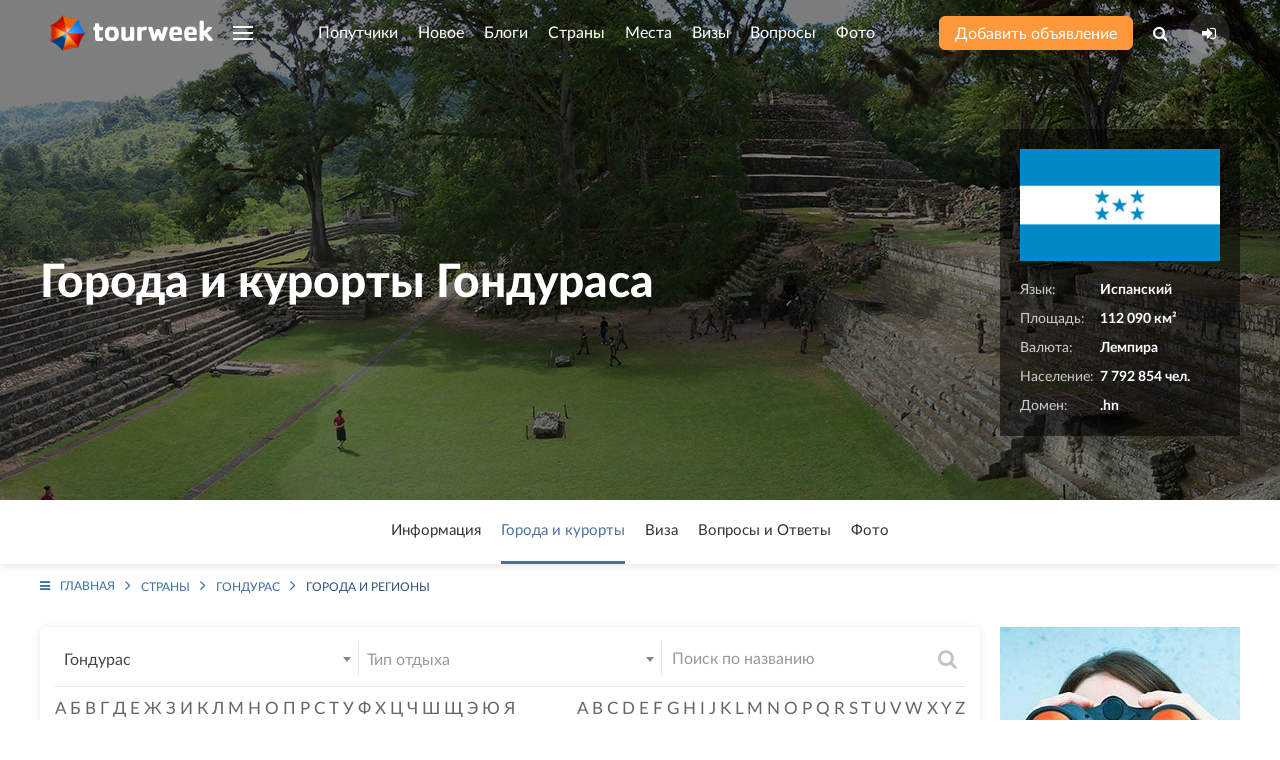

--- FILE ---
content_type: text/html; charset=UTF-8
request_url: https://tourweek.ru/countries/honduras/regions?letter=%D1%84
body_size: 10224
content:
<!DOCTYPE html>
<html lang="ru-RU">
<head>
    <meta charset="UTF-8"/>
        <meta name="viewport" content="width=device-width, user-scalable=no, initial-scale=1.0, maximum-scale=1.0, minimum-scale=1.0">
    <meta http-equiv="X-UA-Compatible" content="ie=edge">
        <link rel="icon" href="https://tourweek.ru/favicon.svg" type="image/svg+xml" sizes="120x120">
	<link rel="preconnect" href="//mc.yandex.ru/metrika/">
	<link rel="preload" href="/fonts/Lato-Bold.woff2" as="font" type="font/woff2" crossorigin="anonymous">
	<link rel="preload" href="/fonts/Lato-Black.woff2" as="font" type="font/woff2" crossorigin="anonymous">
	<link rel="preload" href="/fonts/Lato-Regular.woff2" as="font" type="font/woff2" crossorigin="anonymous">
	<link rel="preload" href="/fonts/Lato-Medium.woff2" as="font" type="font/woff2" crossorigin="anonymous">
	<link rel="preload" href="/fonts/Lato-Light.woff2" as="font" type="font/woff2" crossorigin="anonymous">
	<link rel="preload" href="/fonts/fontawesome-webfont.woff2?v=4.7.0" as="font" type="font/woff2" crossorigin="anonymous">
        <title>Города, курорты и регионы Гондураса — что посмотреть | список  — буква ф</title>
    <meta name="description" content="Регионы, города и курорты Гондураса для путешествий. Список самых популярных мест: что посмотреть, фото и видео, как добраться. | буква ф">
<link href="https://tourweek.ru/countries/honduras/regions" rel="canonical">
<link type="font/woff2" href="/fonts/Lato-Heavy.woff2" rel="preload" as="font" crossorigin="anonymous">
<link href="/file/image?path=uploads/country/aCJSyMoDNF7Rg64wH86RCJ-i42MReoWQ.jpg&amp;s=33f55992b209efdc8ef9cb9e2a3f5993" rel="preload" as="image">
<link href="/assets/8f7ac46b/select2.min.css?v=1653818072" rel="stylesheet">
<link href="/css/styles.min.css?v=1748196206" rel="stylesheet">    <meta name="csrf-param" content="_csrf">
    <meta name="csrf-token" content="STJtVU5KVUsoakARfDo.Lip0AgENOR0NBVAqBzsaBSEReVQaG3NhLw==">
</head>
<body class="body-country-city-index">
            
<div class="uk-offcanvas-content">

    <div class="uk-child-width-1-1 uk-height-viewport uk-flex uk-flex-wrap uk-flex-wrap-between">
        <div>

            <!--Pageheader-->
            <div class="uk-section uk-padding-remove uk-light tm-pageheader tm-pageheader-country-view" style="background-image: url(/file/image?path=uploads/country/aCJSyMoDNF7Rg64wH86RCJ-i42MReoWQ.jpg&s=33f55992b209efdc8ef9cb9e2a3f5993)">
                <!--Header-->
                <header class="tm-navbar-container uk-navbar-container uk-position-relative">
                    <nav class="uk-light uk-navbar" uk-navbar>
                        <div class="uk-navbar-left tm-navbar-left">
                            <a class="uk-navbar-item uk-logo uk-visible@s uk--hidden@l" href="/"><img src="/images/logo-header.png" alt="Tourweek — туристическая социальная сеть"></a>                            <a class="uk-navbar-item uk-logo uk-hidden@s" href="/"><img src="/images/logo-header_mobile.png" alt="Tourweek — туристическая социальная сеть"></a>
                                                        <a class="uk-navbar-toggle uk-visible@s uk-hidden@l" href="#offcanvas-overlay" uk-navbar-toggle-icon="" uk-toggle=""></a>
                            <ul class="uk-navbar-nav uk-visible@l">
                                <li>
                                    <a href="#" class="uk-navbar-toggle" uk-navbar-toggle-icon></a>
                                    <div class="uk-navbar-dropdown" uk-drop="mode: click; boundary: !header; boundary-align: true; pos: bottom-justify;">
                                        <div class="uk-container">
                                            <ul class="uk-nav uk-navbar-dropdown-nav uk-column-1-4">
                                                                                                    <li class="">
                                                        <a href="/companions">Попутчики</a>                                                    </li>
                                                                                                    <li class="">
                                                        <a href="/articles">Новое</a>                                                    </li>
                                                                                                    <li class="">
                                                        <a href="/blogs">Блоги</a>                                                    </li>
                                                                                                    <li class="">
                                                        <a href="/countries">Страны</a>                                                    </li>
                                                                                                    <li class="">
                                                        <a href="/sights">Места</a>                                                    </li>
                                                                                                    <li class="">
                                                        <a href="/visa">Визы</a>                                                    </li>
                                                                                                    <li class="">
                                                        <a href="/faq">Вопросы</a>                                                    </li>
                                                                                                    <li class="">
                                                        <a href="/gallery">Фото</a>                                                    </li>
                                                                                                    <li class="">
                                                        <a href="/airlines">Авиакомпании</a>                                                    </li>
                                                                                                    <li class="">
                                                        <a href="/users">Пользователи</a>                                                    </li>
                                                                                            </ul>
                                        </div>
                                    </div>
                                </li>
                            </ul>
                        </div>

                        <div class="uk-navbar-center tm-navbar-center uk--visible@l js--menu-main">
                            <ul class="uk-navbar-nav uk-visible@l">
                                                                                                        <li class="">
                                                                                <a class="js-menu-main__companions" href="/companions">Попутчики</a>                                                                                                                    </li>
                                                                                                        <li class="">
                                                                                <a class="js-menu-main__articles" href="/articles">Новое</a>                                                                                                                    </li>
                                                                                                        <li class="">
                                                                                <a class="js-menu-main__blogs" href="/blogs">Блоги</a>                                                                                                                    </li>
                                                                                                        <li class="">
                                                                                <a class="js-menu-main__countries" href="/countries">Страны</a>                                                                                                                            <div class="uk-navbar-dropdown" uk-drop="mode: click; boundary: !header; boundary-align: true; pos: bottom-justify;">
                                                <div class="uk-container js-menu-main__countries__container">
                                                    <ul class="menu-main__countries-accordion" uk-accordion="multiple: true">
                                                        <li class="uk-open">
                                                            <a href="#" class="tm-h3 uk-accordion-title">Топ 20 популярных стран</a href="#">
                                                            <div class="uk-accordion-content">
                                                                <ul class="uk-nav uk-navbar-dropdown-nav uk-column-1-5">
                                                                                                                                            <li class="uk-text-bold" data-j="0"><a href="/countries/algeria">Алжир</a></li>
                                                                                                                                            <li class="uk-text-bold" data-j="1"><a href="/countries/bangladesh">Бангладеш</a></li>
                                                                                                                                            <li class="uk-text-bold" data-j="2"><a href="/countries/bosnia-and-herzegovina">Босния и Герцеговина</a></li>
                                                                                                                                            <li class="uk-text-bold" data-j="3"><a href="/countries/guadeloupe">Гваделупа</a></li>
                                                                                                                                            <li class="uk-text-bold" data-j="4"><a href="/countries/honduras">Гондурас</a></li>
                                                                                                                                            <li class="uk-text-bold" data-j="5"><a href="/countries/grenada">Гренада</a></li>
                                                                                                                                            <li class="" data-j="6"><a href="/countries/georgia">Грузия</a></li>
                                                                                                                                            <li class="uk-text-bold" data-j="7"><a href="/countries/zambia">Замбия</a></li>
                                                                                                                                            <li class="uk-text-bold" data-j="8"><a href="/countries/zimbabwe">Зимбабве</a></li>
                                                                                                                                            <li class="" data-j="9"><a href="/countries/israel">Израиль</a></li>
                                                                                                                                            <li class="uk-text-bold" data-j="10"><a href="/countries/jordan">Иордания</a></li>
                                                                                                                                            <li class="uk-text-bold" data-j="11"><a href="/countries/luxembourg">Люксембург</a></li>
                                                                                                                                            <li class="uk-text-bold" data-j="12"><a href="/countries/myanmar">Мьянма</a></li>
                                                                                                                                            <li class="uk-text-bold" data-j="13"><a href="/countries/russia">Россия</a></li>
                                                                                                                                            <li class="uk-text-bold" data-j="14"><a href="/countries/el_salvador">Сальвадор</a></li>
                                                                                                                                            <li class="uk-text-bold" data-j="15"><a href="/countries/north_korea">Северная Корея (КНДР)</a></li>
                                                                                                                                            <li class="uk-text-bold" data-j="16"><a href="/countries/senegal">Сенегал</a></li>
                                                                                                                                            <li class="" data-j="17"><a href="/countries/serbia">Сербия</a></li>
                                                                                                                                            <li class="uk-text-bold" data-j="18"><a href="/countries/tonga">Тонга</a></li>
                                                                                                                                            <li class="uk-text-bold" data-j="19"><a href="/countries/turkey">Турция</a></li>
                                                                                                                                    </ul>
                                                            </div>
                                                            <hr class="tm-hr-transparent">
                                                        </li>
                                                        <li class="uk-open">
                                                            <a href="#" class="tm-h3 uk-accordion-title">Все страны</a>
                                                            <div class="uk-accordion-content">
                                                                <ul class="uk-nav uk-navbar-dropdown-nav uk-column-1-5 js-menu-main__countries__show-more__container">
                                                                                                                                            <li class=""><a href="/countries/abkhazia">Абхазия</a></li>
                                                                                                                                            <li class=""><a href="/countries/australia">Австралия</a></li>
                                                                                                                                            <li class=""><a href="/countries/austria">Австрия</a></li>
                                                                                                                                            <li class=""><a href="/countries/azerbaijan">Азербайджан</a></li>
                                                                                                                                            <li class=""><a href="/countries/albania">Албания</a></li>
                                                                                                                                            <li class="uk-text-bold"><a href="/countries/algeria">Алжир</a></li>
                                                                                                                                            <li class=""><a href="/countries/anguilla">Ангилья</a></li>
                                                                                                                                            <li class=""><a href="/countries/andorra">Андорра</a></li>
                                                                                                                                            <li class=""><a href="/countries/antigua_barbuda">Антигуа и Барбуда</a></li>
                                                                                                                                            <li class=""><a href="/countries/argentina">Аргентина</a></li>
                                                                                                                                            <li class=""><a href="/countries/armenia">Армения</a></li>
                                                                                                                                            <li class=""><a href="/countries/aruba">Аруба</a></li>
                                                                                                                                            <li class=""><a href="/countries/afghanistan">Афганистан</a></li>
                                                                                                                                            <li class=""><a href="/countries/bahamas">Багамcкие острова</a></li>
                                                                                                                                            <li class="uk-text-bold"><a href="/countries/bangladesh">Бангладеш</a></li>
                                                                                                                                            <li class=""><a href="/countries/barbados">Барбадос</a></li>
                                                                                                                                            <li class=""><a href="/countries/bahrain">Бахрейн</a></li>
                                                                                                                                            <li class=""><a href="/countries/belarus">Беларусь</a></li>
                                                                                                                                            <li class=""><a href="/countries/belize">Белиз</a></li>
                                                                                                                                            <li class=""><a href="/countries/belgium">Бельгия</a></li>
                                                                                                                                    </ul>
                                                                <button type="button" class="uk-button tm-button-blue-dark uk-width-1-1 uk-margin-top js-menu-main__countries__show-more">Показать весь список стран</button>                                                            </div>
                                                        </li>
                                                    </ul>
                                                                                                    </div>
                                            </div>
                                                                            </li>
                                                                                                        <li class="">
                                                                                <a class="js-menu-main__sights" href="/sights">Места</a>                                                                                                                    </li>
                                                                                                        <li class="">
                                                                                <a class="js-menu-main__visa" href="/visa">Визы</a>                                                                                                                    </li>
                                                                                                        <li class="">
                                                                                <a class="js-menu-main__faq" href="/faq">Вопросы</a>                                                                                                                    </li>
                                                                                                        <li class="">
                                                                                <a class="js-menu-main__gallery" href="/gallery">Фото</a>                                                                                                                    </li>
                                                                                                                                </ul>
                            <ul class="uk-flex uk-flex-middle uk-hidden@l tm-navbar-center__mobile">
                                                                <li class="tm-navbar-center__mobile-companion">
                                    <a class="uk-flex uk--button uk--button-small uk--button-orange uk--text-untransformed" href="/companions"><span>Попутчики</span></a>                                </li>
                                <li class="tm-navbar-center__mobile-article">
                                    <a class="uk-flex uk--button uk--button-small uk--button-orange uk--text-untransformed" href="/articles"><span>Новое</span></a>                                </li>
                                                            </ul>
                        </div>

                        <div class="uk-navbar-right tm-navbar-right">
                            <div class="uk-navbar-item uk-visible@s">
                                <a class="uk-button uk-button-small uk-button-orange uk-text-untransformed uk-text-nowrap" href="/companions/create">Добавить объявление</a>                            </div>
                            <ul class="uk-navbar-nav uk-flex-middle">
                                <li class="uk-visible@s">
                                    <a class="" href="#"><i class="fa fa-search" aria-hidden="true"></i></a>                                    <div class="uk-navbar-dropdown uk-padding-remove-horizontal" uk-drop="mode: click; boundary: !header; boundary-align: true; pos: bottom-justify;">
                                        <div class="uk-container">
                                            <form action="/search" class="tm-search-header uk-width-xxlarge uk-margin-auto">
                                                <div class="uk-flex">
                                                    <div class="uk-form-controls uk-inline uk-width-1-1">
                                                        <span class="uk-form-icon"><i class="fa fa-search" aria-hidden="true"></i></span>
                                                        <input type="search" name="q" class="uk-input" placeholder="Поиск по сайту" autocomplete="off">
                                                    </div>
                                                    <button type="submit" class="uk-button uk-button-small uk-button-blue">Найти</button>                                                </div>
                                            </form>
                                        </div>
                                    </div>
                                </li>
                                <li>
                                                                    <a class="tm-navbar-right__sign-in" href="/user/sign-in/login" title="Авторизация на сайте"><i class="fa fa-sign-in" aria-hidden="true"></i></a>                                                                                                    </li>
                            </ul>
                                                        <a class="uk-navbar-toggle uk-hidden@s" href="#offcanvas-overlay" uk-navbar-toggle-icon="" uk-toggle=""></a>                        </div>
                    </nav>
                </header>

                <!--HeaderContent-->
                <div class="uk-section uk-section-large uk-position-relative uk-padding-remove-bottom uk-padding-remove-top">
    <div class="uk-container uk-text-center">
        <!-- (Pageheader) -->
        <div class="uk--margin-xlarge-bottom">
            <div class="uk-child-width-expand@m uk-flex-middle" uk-grid>
                <div>
                    <h1 class="uk-h1 tm-pageheader-country-view_h1">Города и курорты Гондураса</h1>
                </div>
                <div class="uk-width-medium@m uk-visible@m">
                    <div class="tm-overlay-dark uk-padding uk-position-relative">
                        <div>
                            <img class="" src="/file/image?path=uploads/country/Honduras.gif&amp;w=240&amp;h=134&amp;fit=crop&amp;s=1f6d7bd1e2c69893624071e7e504cf68" alt="Флаг Гондураса" loading="lazy">                        </div>

                        <!-- Description list -->
                        <dl class="tm-country-description-list uk-description-list uk--description-list-divider uk-text-little uk-margin-remove-bottom uk-flex uk-flex-wrap">
                                                                                        <dt>Язык:</dt><dd>Испанский</dd>
                                                                                        <dt>Площадь:</dt><dd>112 090 км²</dd>
                                                                                        <dt>Валюта:</dt><dd>Лемпира</dd>
                                                                                        <dt>Население:</dt><dd>7 792 854 чел.</dd>
                                                                                        <dt>Домен:</dt><dd>.hn</dd>
                                                    </dl>

                    </div>
                </div>
            </div>
                    </div>

    </div>
</div>
            </div>
            <div class="page-city-index">

    <div class="tm-pageheader-country-view_menu">
    <div class="uk-container">
        <nav class="uk--navbar-container uk--navbar-transparent" uk-navbar>
            <div class="uk--navbar-left uk-navbar-center">
                <ul class="uk-navbar-nav uk--flex uk--flex-between">
                    <li><a href="/countries/honduras">Информация</a></li>
                    <li><a class="tm-active" href="/country/#regions" uk-scroll="">Города и курорты</a></li>
                                        <li><a href="/visa/honduras">Виза</a></li>
                    <li><a href="/faq/country/honduras" target="_blank">Вопросы и Ответы</a></li>
                    <li><a href="/gallery/country/honduras" target="_blank">Фото</a></li>
                </ul>
            </div>
        </nav>
                                            </div>
</div>    
    <div class="uk-container uk-margin-small-top">
        <ul class="uk-breadcrumb"><li><a href="/"><i class="fa fa-bars uk-margin-small-right"></i>Главная</a></li>
<li><a href="/countries">Страны</a></li>
<li><a href="/countries/honduras">Гондурас</a></li>
<li><span>Города и регионы<span></li>
</ul>    </div>

    <div class="tm--section-medium tm-section-scoreboard uk-section uk-padding-remove-bottom uk--padding-remove-top">
        <div class="uk-container">

            <div class="uk-child-width-expand@m" uk-grid>
                <div>
                    <!-- Search form -->
                    <form class="tm-search-wrap tm--search-wrap-large tm-border-radius tm-shadow uk-padding-small js-tm-filter-form-city" action="/countries" data-tm-form-clear="" data-country="honduras">
    <div class="tm-grid-divider tm--grid-search uk--child-width-auto@l uk-grid-collapse uk-margin-small-bottom" uk-grid>
        <div class="uk-width-1-3@s">
            <div class="uk-form-controls uk-inline uk-width-1-1">
                <div class="form-group"><select id="w0" class="select2 select2--large select2--noborder select2--orangeicon js--tm-filter-country_id" name="country" style="width: 100%">
<option value="abkhazia">Абхазия</option>
<option value="australia">Австралия</option>
<option value="austria">Австрия</option>
<option value="azerbaijan">Азербайджан</option>
<option value="albania">Албания</option>
<option value="algeria">Алжир</option>
<option value="anguilla">Ангилья</option>
<option value="andorra">Андорра</option>
<option value="antigua_barbuda">Антигуа и Барбуда</option>
<option value="argentina">Аргентина</option>
<option value="armenia">Армения</option>
<option value="aruba">Аруба</option>
<option value="afghanistan">Афганистан</option>
<option value="bahamas">Багамcкие острова</option>
<option value="bangladesh">Бангладеш</option>
<option value="barbados">Барбадос</option>
<option value="bahrain">Бахрейн</option>
<option value="belarus">Беларусь</option>
<option value="belize">Белиз</option>
<option value="belgium">Бельгия</option>
<option value="benin">Бенин</option>
<option value="bermuda">Бермудские острова</option>
<option value="bulgaria">Болгария</option>
<option value="bolivia">Боливия</option>
<option value="bosnia-and-herzegovina">Босния и Герцеговина</option>
<option value="botswana">Ботсвана</option>
<option value="brazil">Бразилия</option>
<option value="virgin_islands_british">Британские Виргинские острова</option>
<option value="brunei">Бруней</option>
<option value="bhutan">Бутан</option>
<option value="vanuatu">Вануату</option>
<option value="vatican">Ватикан</option>
<option value="united_kingdom">Великобритания</option>
<option value="hungary">Венгрия</option>
<option value="venezuela">Венесуэла</option>
<option value="virgin_islands">Виргинские острова (США)</option>
<option value="vietnam">Вьетнам</option>
<option value="guadeloupe">Гваделупа</option>
<option value="guatemala">Гватемала</option>
<option value="germany">Германия</option>
<option value="gibraltar">Гибралтар</option>
<option value="honduras" selected>Гондурас</option>
<option value="grenada">Гренада</option>
<option value="greenland">Гренландия</option>
<option value="greece">Греция</option>
<option value="georgia">Грузия</option>
<option value="guam">Гуам</option>
<option value="denmark">Дания</option>
<option value="dominica">Доминика</option>
<option value="dominicana">Доминикана</option>
<option value="egypt">Египет</option>
<option value="zambia">Замбия</option>
<option value="zimbabwe">Зимбабве</option>
<option value="israel">Израиль</option>
<option value="india">Индия</option>
<option value="indonesia">Индонезия</option>
<option value="jordan">Иордания</option>
<option value="iran">Иран</option>
<option value="ireland">Ирландия</option>
<option value="iceland">Исландия</option>
<option value="spain">Испания</option>
<option value="italy">Италия</option>
<option value="yemen">Йемен</option>
<option value="cape_verde">Кабо-Верде</option>
<option value="kazakhstan">Казахстан</option>
<option value="cayman_islands">Каймановы острова</option>
<option value="cambodia">Камбоджа</option>
<option value="cameroon">Камерун</option>
<option value="canada">Канада</option>
<option value="canary_islands">Канарские острова</option>
<option value="caribbean_netherlands">Карибские Нидерланды</option>
<option value="qatar">Катар</option>
<option value="kenya">Кения</option>
<option value="cyprus">Кипр</option>
<option value="kyrgyzstan">Киргизия</option>
<option value="china">Китай</option>
<option value="colombia">Колумбия</option>
<option value="costa_rica">Коста-Рика</option>
<option value="cuba">Куба</option>
<option value="cook_islands">Кука острова</option>
<option value="curacao_netherlands">Кюрасао</option>
<option value="laos">Лаос</option>
<option value="latvia">Латвия</option>
<option value="lebanon">Ливан</option>
<option value="libya">Ливия</option>
<option value="lithuania">Литва</option>
<option value="liechtenstein">Лихтенштейн</option>
<option value="luxembourg">Люксембург</option>
<option value="mauritius">Маврикий</option>
<option value="madagascar">Мадагаскар</option>
<option value="macedonia">Македония</option>
<option value="malaysia">Малайзия</option>
<option value="maldives">Мальдивы</option>
<option value="malta">Мальта</option>
<option value="morocco">Марокко</option>
<option value="martinique">Мартиника</option>
<option value="marshall_islands">Маршалловы острова</option>
<option value="mexico">Мексика</option>
<option value="moldova">Молдова</option>
<option value="monaco">Монако</option>
<option value="mongolia">Монголия</option>
<option value="myanmar">Мьянма</option>
<option value="namibia">Намибия</option>
<option value="nauru">Науру</option>
<option value="nepal">Непал</option>
<option value="nigeria">Нигерия</option>
<option value="netherlands">Нидерланды</option>
<option value="nicaragua">Никарагуа</option>
<option value="new_zealand">Новая Зеландия</option>
<option value="new_caledonia">Новая Каледония</option>
<option value="norway">Норвегия</option>
<option value="uae">ОАЭ</option>
<option value="oman">Оман</option>
<option value="palau">Палау</option>
<option value="panama">Панама</option>
<option value="paraguay">Парагвай</option>
<option value="peru">Перу</option>
<option value="poland">Польша</option>
<option value="portugal">Португалия</option>
<option value="puerto_rico">Пуэpто-Рико</option>
<option value="reunion">Реюньон</option>
<option value="russia">Россия</option>
<option value="romania">Румыния</option>
<option value="el_salvador">Сальвадор</option>
<option value="samoa">Самоа</option>
<option value="san_marino">Сан-Марино</option>
<option value="sao_tome_principe">Сан-Томе и Принсипи</option>
<option value="saudi_arabia">Саудовская Аравия</option>
<option value="north_korea">Северная Корея (КНДР)</option>
<option value="northern_mariana_islands">Северные Марианские острова</option>
<option value="seychelles">Сейшелы</option>
<option value="saint_barthelemy">Сен-Бартелеми</option>
<option value="saint_martin">Сен-Мартен</option>
<option value="senegal">Сенегал</option>
<option value="saint_vincent_grenadines">Сент-Винсент и Гренадины</option>
<option value="saint_kitts_nevis">Сент-Китс и Невис</option>
<option value="saint_lucia">Сент-Люсия</option>
<option value="serbia">Сербия</option>
<option value="singapore">Сингапур</option>
<option value="sint_maarten_netherlands">Синт-Мартен</option>
<option value="syria">Сирия</option>
<option value="slovakia">Словакия</option>
<option value="slovenia">Словения</option>
<option value="solomon_islands">Соломоновы Острова</option>
<option value="sudan">Судан</option>
<option value="suriname">Суринам</option>
<option value="usa">США</option>
<option value="tajikistan">Таджикистан</option>
<option value="thailand">Таиланд</option>
<option value="taiwan">Тайвань</option>
<option value="tanzania">Танзания</option>
<option value="turks_caicos_islands">Тёркс и Кайкос</option>
<option value="tonga">Тонга</option>
<option value="trinidad_tobago">Тринидад и Тобаго</option>
<option value="tunisia">Тунис</option>
<option value="turkmenistan">Туркменистан</option>
<option value="turkey">Турция</option>
<option value="uzbekistan">Узбекистан</option>
<option value="ukraine">Украина</option>
<option value="uruguay">Уругвай</option>
<option value="faroe_islands">Фарерские острова</option>
<option value="fiji">Фиджи</option>
<option value="philippines">Филиппины</option>
<option value="finland">Финляндия</option>
<option value="france">Франция</option>
<option value="french_guiana">Французская Гвиана</option>
<option value="french_polynesia">Французская Полинезия</option>
<option value="croatia">Хорватия</option>
<option value="montenegro">Черногория</option>
<option value="czech_republic">Чехия</option>
<option value="chile">Чили</option>
<option value="switzerland">Швейцария</option>
<option value="sweden">Швеция</option>
<option value="scotland">Шотландия</option>
<option value="srilanka">Шри-Ланка</option>
<option value="ecuador">Эквадор</option>
<option value="estonia">Эстония</option>
<option value="ethiopia">Эфиопия</option>
<option value="south_africa">ЮАР</option>
<option value="south_korea">Южная Корея</option>
<option value="jamaica">Ямайка</option>
<option value="japan">Япония</option>
</select></div>            </div>
        </div>
        <div class="uk-width-1-3@s">
            <div class="uk-form-controls uk-inline uk-width-1-1">
                <div class="form-group"><select id="w1" class="select2 select2--large select2--noborder select2--orangeicon js--tm-filter-city_rest_type_id" name="city_rest_type_id" style="width: 100%" placeholder="Тип отдыха">
<option value="">Тип отдыха</option>
<option value="1">Альпинизм</option>
<option value="2">Археология</option>
<option value="3">Велотуры</option>
<option value="4">Виндсёрфинг</option>
<option value="5">Винные туры</option>
<option value="6">Гастрономические туры</option>
</select></div>            </div>
        </div>
        <div class="uk-width-1-3@s uk--width-expand@l">
            <div class="uk-form-controls uk-inline uk-width-1-1">
                <input type="text" class="uk-input" name="q" placeholder="Поиск по названию" autocomplete="off">                <button type="submit" class="tm-search-wrap_button"><i class="fa fa-search" aria-hidden="true"></i></button>            </div>
        </div>
            </div>
    <hr class="tm-hr-thin">
    <div class="tm-search-links uk-child-width-expand uk-grid-small uk-text-uppercase" uk-grid>
        <div>
                            <a class="" href="/countries/honduras/regions?letter=%D0%B0">а</a>                            <a class="" href="/countries/honduras/regions?letter=%D0%B1">б</a>                            <a class="" href="/countries/honduras/regions?letter=%D0%B2">в</a>                            <a class="" href="/countries/honduras/regions?letter=%D0%B3">г</a>                            <a class="" href="/countries/honduras/regions?letter=%D0%B4">д</a>                            <a class="" href="/countries/honduras/regions?letter=%D0%B5">е</a>                            <a class="" href="/countries/honduras/regions?letter=%D0%B6">ж</a>                            <a class="" href="/countries/honduras/regions?letter=%D0%B7">з</a>                            <a class="" href="/countries/honduras/regions?letter=%D0%B8">и</a>                            <a class="" href="/countries/honduras/regions?letter=%D0%BA">к</a>                            <a class="" href="/countries/honduras/regions?letter=%D0%BB">л</a>                            <a class="" href="/countries/honduras/regions?letter=%D0%BC">м</a>                            <a class="" href="/countries/honduras/regions?letter=%D0%BD">н</a>                            <a class="" href="/countries/honduras/regions?letter=%D0%BE">о</a>                            <a class="" href="/countries/honduras/regions?letter=%D0%BF">п</a>                            <a class="" href="/countries/honduras/regions?letter=%D1%80">р</a>                            <a class="" href="/countries/honduras/regions?letter=%D1%81">с</a>                            <a class="" href="/countries/honduras/regions?letter=%D1%82">т</a>                            <a class="" href="/countries/honduras/regions?letter=%D1%83">у</a>                            <a class="" href="/countries/honduras/regions?letter=%D1%84">ф</a>                            <a class="" href="/countries/honduras/regions?letter=%D1%85">х</a>                            <a class="" href="/countries/honduras/regions?letter=%D1%86">ц</a>                            <a class="" href="/countries/honduras/regions?letter=%D1%87">ч</a>                            <a class="" href="/countries/honduras/regions?letter=%D1%88">ш</a>                            <a class="" href="/countries/honduras/regions?letter=%D1%89">щ</a>                            <a class="" href="/countries/honduras/regions?letter=%D1%8D">э</a>                            <a class="" href="/countries/honduras/regions?letter=%D1%8E">ю</a>                            <a class="" href="/countries/honduras/regions?letter=%D1%8F">я</a>                    </div>
        <div class="uk-width-1-2@s uk-width-auto@l">
                            <a class="" href="/countries/honduras/regions?letter=a">a</a>                            <a class="" href="/countries/honduras/regions?letter=b">b</a>                            <a class="" href="/countries/honduras/regions?letter=c">c</a>                            <a class="" href="/countries/honduras/regions?letter=d">d</a>                            <a class="" href="/countries/honduras/regions?letter=e">e</a>                            <a class="" href="/countries/honduras/regions?letter=f">f</a>                            <a class="" href="/countries/honduras/regions?letter=g">g</a>                            <a class="" href="/countries/honduras/regions?letter=h">h</a>                            <a class="" href="/countries/honduras/regions?letter=i">i</a>                            <a class="" href="/countries/honduras/regions?letter=j">j</a>                            <a class="" href="/countries/honduras/regions?letter=k">k</a>                            <a class="" href="/countries/honduras/regions?letter=l">l</a>                            <a class="" href="/countries/honduras/regions?letter=m">m</a>                            <a class="" href="/countries/honduras/regions?letter=n">n</a>                            <a class="" href="/countries/honduras/regions?letter=o">o</a>                            <a class="" href="/countries/honduras/regions?letter=p">p</a>                            <a class="" href="/countries/honduras/regions?letter=q">q</a>                            <a class="" href="/countries/honduras/regions?letter=r">r</a>                            <a class="" href="/countries/honduras/regions?letter=s">s</a>                            <a class="" href="/countries/honduras/regions?letter=t">t</a>                            <a class="" href="/countries/honduras/regions?letter=u">u</a>                            <a class="" href="/countries/honduras/regions?letter=v">v</a>                            <a class="" href="/countries/honduras/regions?letter=w">w</a>                            <a class="" href="/countries/honduras/regions?letter=x">x</a>                            <a class="" href="/countries/honduras/regions?letter=y">y</a>                            <a class="" href="/countries/honduras/regions?letter=z">z</a>                    </div>
    </div>
</form>

                    <ul class="tm-subnav-orange uk-subnav uk-text-small uk-text-uppercase" uk-margin uk--switcher="connect: .tm-switcher-tab">
                        <li><a href="/countries/honduras/regions?type=1">по регионам</a></li>
                        <li class="uk-active"><a href="/countries/honduras/regions?type=2">по алфавиту</a></li>
                    </ul>

                    <!-- Layout items -->
                    <div class="tm-border-radius tm-shadow uk-padding-small">
                                            </div>
                </div>
                <!-- Aside right -->
                <aside class="uk-width-medium@m">
                    <div class="uk-child-width-1-1" uk-grid>
                        <div class="uk-width-auto@s uk-width-1-1@m uk-flex uk-flex-center">
    <!--Banner-->
    <div class="banner-list banner-list-position-1">
                        <a class="banner-item uk--card" href="/companions" target="_blank"><img src="/storage/web/source/uploads/banner/rOusPpN6kmrp3S-rG1uKo1QClDgPXmis.jpg" alt="Место для Вашей рекламы!"></a>            </div></div>
<div>
    <!--Interesting in the world-->
        <div>
        <h3 class="uk-h3">Актуально</h3>
        <div class="uk-child-width-1-3@s uk-child-width-1-1@m uk-grid-small" uk-grid uk-height-match="target: > div > .uk-card">
                            <div>
                    <a href="/articles/visas_and_passports/315829" class="uk-card uk-card-small uk-card-body uk-cover-container uk-flex uk-flex-bottom uk-light tm-border-radius">
    <img class="tm-image-brightness" src="/file/image?path=uploads/article/X4H7ybXVcQ6ikbdMG_Tbzqyae6H-s6Zr.jpeg&amp;w=350&amp;h=250&amp;fit=crop&amp;s=f2c636605ab26ca6faf26aa8a2decd20" alt="США «перестали выдавать визы россиянам? – фотография" loading="lazy" uk-cover="">    <div class="uk-position-relative">США «перестали выдавать визы россиянам?</div>
</a>                </div>
                            <div>
                    <a href="/articles/world/315828" class="uk-card uk-card-small uk-card-body uk-cover-container uk-flex uk-flex-bottom uk-light tm-border-radius">
    <img class="tm-image-brightness" src="/file/image?path=uploads/article/2lIx0dbAX7MPY2AHmkOfBzBbgL0_YmYx.jpg&amp;w=350&amp;h=250&amp;fit=crop&amp;s=afc5ba0b99bd8e8c67843e25ef782e6c" alt="Самые бедные страны Азии: куда можно поехать и что важно знать – фотография" loading="lazy" uk-cover="">    <div class="uk-position-relative">Самые бедные страны Азии: куда можно поехать и что важно знать</div>
</a>                </div>
                            <div>
                    <a href="/articles/transport/315827" class="uk-card uk-card-small uk-card-body uk-cover-container uk-flex uk-flex-bottom uk-light tm-border-radius">
    <img class="tm-image-brightness" src="/file/image?path=uploads/article/J7Jxlo7k4Px5Xx7HPsP2x6UKeViGMl5s.jpg&amp;w=350&amp;h=250&amp;fit=crop&amp;s=335bcac86be4e630b3ae5b1485a70e35" alt="Можно ли взять нож в самолёт? – фотография" loading="lazy" uk-cover="">    <div class="uk-position-relative">Можно ли взять нож в самолёт?</div>
</a>                </div>
                            <div>
                    <a href="/articles/visas_and_passports/315826" class="uk-card uk-card-small uk-card-body uk-cover-container uk-flex uk-flex-bottom uk-light tm-border-radius">
    <img class="tm-image-brightness" src="/file/image?path=uploads/article/qdIfKzyMOpKETIH7JZTlRXOgMH6iFeTK.webp&amp;w=350&amp;h=250&amp;fit=crop&amp;s=acdecced37a1b867b5c4192ea885aa57" alt="Египет меняет правила въезда: что это значит для российских туристов – фотография" loading="lazy" uk-cover="">    <div class="uk-position-relative">Египет меняет правила въезда: что это значит для российских туристов</div>
</a>                </div>
                            <div>
                    <a href="/articles/world/315825" class="uk-card uk-card-small uk-card-body uk-cover-container uk-flex uk-flex-bottom uk-light tm-border-radius">
    <img class="tm-image-brightness" src="/file/image?path=uploads/article/A1vxYfIV8GigJKO_CvCM_Lq1R2MDxGBM.webp&amp;w=350&amp;h=250&amp;fit=crop&amp;s=7350b0102b4057dc7baf72e166de91ce" alt="Полёты в Венесуэлу приостановлены: туристов перенаправляют на Кубу – фотография" loading="lazy" uk-cover="">    <div class="uk-position-relative">Полёты в Венесуэлу приостановлены: туристов перенаправляют на Кубу</div>
</a>                </div>
                    </div>
        <div class="uk-text-right uk-margin-top">
            <a class="uk-button uk-button-simple-orange uk-width-1-1" href="/articles">Смотреть еще</a>                                </div>
    </div>
</div>                    </div>
                </aside>
            </div>

        </div>
    </div>

</div>
            <!--About project-->
            
        </div>

        <!--Footer-->
        <footer class="uk--section" data-tm-menu-left-target="">
            <div class="top">
                <div class="uk-container">
                                        <div class="uk--grid uk-grid-medium uk-child-width-1-1 uk-child-width-1-3@s uk-child-width-1-5@m uk-child-width-1-5@l" uk-grid>
                                                    <div>
                                <ul class="uk-nav uk--nav-default">
                                    <li class="">
                                        <span class="uk--light">Читайте</span>                                    </li>
                                                                            <li class="">
                                            <a class="uk--text-muted" href="/articles">Новое</a>                                        </li>
                                                                            <li class="">
                                            <a class="uk--text-muted" href="/visa">Визы</a>                                        </li>
                                                                            <li class="">
                                            <a class="uk--text-muted" href="/countries">Страны</a>                                        </li>
                                                                            <li class="">
                                            <a class="uk--text-muted" href="/sights">Интересные места</a>                                        </li>
                                                                    </ul>
                            </div>
                                                    <div>
                                <ul class="uk-nav uk--nav-default">
                                    <li class="">
                                        <span class="uk--light">Интерактив</span>                                    </li>
                                                                            <li class="">
                                            <a class="uk--text-muted" href="/blogs">Блоги</a>                                        </li>
                                                                            <li class="">
                                            <a class="uk--text-muted" href="/companions">Попутчики</a>                                        </li>
                                                                            <li class="">
                                            <a class="uk--text-muted" href="/gallery">Фото-Видео</a>                                        </li>
                                                                            <li class="">
                                            <a class="uk--text-muted" href="/faq">Вопросы и ответы</a>                                        </li>
                                                                    </ul>
                            </div>
                                                    <div>
                                <ul class="uk-nav uk--nav-default">
                                    <li class="">
                                        <span class="uk--light">Полезное</span>                                    </li>
                                                                            <li class="">
                                            <a class="uk--text-muted" href="/users">Пользователи</a>                                        </li>
                                                                            <li class="">
                                            <a class="uk--text-muted" href="/airlines">Авиакомпании</a>                                        </li>
                                                                            <li class="">
                                            <a class="uk--text-muted" href="/companions/place">Попутчики — популярные места</a>                                        </li>
                                                                            <li class="">
                                            <a class="uk--text-muted" href="/companions/city">Попутчики из городов</a>                                        </li>
                                                                    </ul>
                            </div>
                                                    <div>
                                <ul class="uk-nav uk--nav-default">
                                    <li class="">
                                        <span class="uk--light">Пользователям</span>                                    </li>
                                                                            <li class="">
                                            <a class="uk--text-muted" href="/requirements">Требования к материалам</a>                                        </li>
                                                                            <li class="">
                                            <a class="uk--text-muted" href="/agreement">Правила использования материалов</a>                                        </li>
                                                                            <li class="">
                                            <a class="uk--text-muted" href="/consent">Согласие на обработку данных</a>                                        </li>
                                                                            <li class="">
                                            <a class="uk--text-muted" href="/write-to-us">Сообщить об ошибке</a>                                        </li>
                                                                    </ul>
                            </div>
                                                    <div>
                                <ul class="uk-nav uk--nav-default">
                                    <li class="">
                                        <span class="uk--light">О нас</span>                                    </li>
                                                                            <li class="">
                                            <a class="uk--text-muted" href="/about">О проекте</a>                                        </li>
                                                                            <li class="">
                                            <a class="uk--text-muted" href="/contacts">Контакты</a>                                        </li>
                                                                            <li class="">
                                            <a class="uk--text-muted" href="/write-to-us">Написать нам</a>                                        </li>
                                                                    </ul>
                            </div>
                                            </div>
                </div>
            </div>
            <div class="bottom">
                <div class="uk-container">
                    <div class="uk--flex uk-flex-between uk-flex-middle uk--flex-wrap uk-child-width-auto@s " uk-grid>
                        <div>
                            <ul class="tm-social uk-iconnav uk-flex-center uk-flex-middle">
                                                                                                                                        <li><span class="uk-link js-tm-link" title=" tourweek в Вконтакте" data-href="https://vk.com/tourweek_ru" data-target="_blank"><i class="fa fa-vk" aria-hidden="true"></i></span></li>
                                                                                                        <li><span class="uk-link js-tm-link" title="tourweek в Одноклассниках" data-href="https://ok.ru/tourweek" data-target="_blank"><i class="fa fa-odnoklassniki" aria-hidden="true"></i></span></li>
                                                                                                        <li><span class="uk-link js-tm-link" title="tourweek в Телеграмм" data-href="https://t.me/tourweek_poputchiki" data-target="_blank"><i class="fa fa-paper-plane" aria-hidden="true"></i></span></li>
                                                            </ul>
                        </div>
                        <div class="uk-visible@l">
                                                    </div>
                        <div>
                            <div class="uk-text-center">
                                <a class="uk-logo" href="/"><img src="/images/logo-header.png" alt="Tourweek — туристическая социальная сеть"></a>                            </div>
                        </div>
                    </div>
                </div>
            </div>
        </footer>
            </div>

    <!-- Off-canvas -->
    <div id="offcanvas-overlay" uk-offcanvas="mode: none; overlay: true">
        <div class="tm-offcanvas-bar uk-offcanvas-bar">
            <button class="uk-offcanvas-close" type="button" uk-close></button>

            <div class="tm-offcanvas-bar__card uk-card uk--flex uk--flex-left">
                                <ul class="tm-offcanvas-bar__menu uk-nav">
                    <li class="tm-offcanvas-bar__menu__label uk-nav-header">Карта сайта</li>
                                            <li class="">
                            <a href="/companions">Попутчики</a>                        </li>
                                            <li class="">
                            <a href="/articles">Новое</a>                        </li>
                                            <li class="">
                            <a href="/blogs">Блоги</a>                        </li>
                                            <li class="">
                            <a href="/countries">Страны</a>                        </li>
                                            <li class="">
                            <a href="/sights">Места</a>                        </li>
                                            <li class="">
                            <a href="/visa">Визы</a>                        </li>
                                            <li class="">
                            <a href="/faq">Вопросы</a>                        </li>
                                            <li class="">
                            <a href="/gallery">Фото</a>                        </li>
                                            <li class="">
                            <a href="/airlines">Авиакомпании</a>                        </li>
                                            <li class="">
                            <a href="/users">Пользователи</a>                        </li>
                                        <li class="uk-margin-top">
                        <form action="/search" class="tm-offcanvas-bar__menu__search">
                            <div class="uk-flex uk-flex-middle">
                                <div class="uk-form-controls uk-inline uk-width-1-1 uk-margin-small-right">
                                    <span class="uk-form-icon"><i class="fa fa-search" aria-hidden="true"></i></span>
                                    <input type="search" name="q" class="uk-input uk-background-white tm-border-radius tm-shadow" placeholder="Поиск по сайту" autocomplete="off">
                                </div>
                                <button type="submit" class="uk-button uk-button-small uk-button-orange">Найти</button>                            </div>
                        </form>
                    </li>
                                            <li class="uk-margin-top">
                            <a class="uk-button uk--button-large uk-button-orange" href="/user/sign-in/login" title="Авторизация на сайте">Личный кабинет</a>                        </li>
                                    </ul>
            </div>
        </div>
    </div>

    
    <div id="modal-confirm" class="uk-modal uk-modal-medium js-modal-confirm">
        <div class="uk-modal-dialog">
            <div class="uk-modal-body"></div>
            <div class="uk-modal-footer uk-text-right">
                <button type="button" class="uk-button uk-button-default uk-modal-close" action="no">Нет</button>                <button type="button" class="uk-button uk-button-primary" action="yes">Да, удалить</button>            </div>
        </div>
    </div>

</div>

<a href="#" class="tm-scroll-to-top" uk-scroll="{offset: 0, duration: 1000}" uk--totop></a>



    <script src="/assets/da292f36/jquery.min.js?v=1653818072"></script>
<script src="/assets/8f7ac46b/select2.min.js?v=1653818072"></script>
<script src="/assets/8f7ac46b/i18n/ru.js?v=1653818072"></script>
<script src="/assets/f06c6f3e/yii.js?v=1653818072"></script>
<!--[if lt IE 9]>
<script src="/assets/e5518e64/dist/html5shiv.min.js?v=1653818072"></script>
<![endif]-->
<script src="/../../node_modules/uikit/dist/js/uikit.min.js?v=1605053443"></script>
<script src="/../../node_modules/uikit/dist/js/uikit-icons.min.js?v=1545667394"></script>
<script src="/js/jquery.datepicker.min.js?v=1653817672"></script>
<script src="/js/datepicker.ru-RU.min.js?v=1653817672"></script>
<script src="/js/app.min.js?v=1735413131"></script>
<script type="text/javascript">
            $('body').on('initSelect2', '#w0', function(){
                $(this).select2({
                    language: 'ru',
                    escapeMarkup: function (markup) {
                        return markup;
                    },
                    
                    
                    
                    maximumSelectionLength: false,
                })
                .on('select2:close', function (e) {
                    $(this).trigger('blur');
                 })
                 .on('select2:open', function (e) {
                    
                 });
            });
            $('#w0').trigger('initSelect2');
        

            $('body').on('initSelect2', '#w1', function(){
                $(this).select2({
                    language: 'ru',
                    escapeMarkup: function (markup) {
                        return markup;
                    },
                    placeholder: 'Тип отдыха',
                    allowClear: true,
                    
                    maximumSelectionLength: false,
                })
                .on('select2:close', function (e) {
                    $(this).trigger('blur');
                 })
                 .on('select2:open', function (e) {
                    
                 });
            });
            $('#w1').trigger('initSelect2');
        </script></body>
</html>


--- FILE ---
content_type: application/javascript
request_url: https://tourweek.ru/js/app.min.js?v=1735413131
body_size: 12041
content:
var addEventListenerFired=false;window.addEventListener("scroll",function(){if(addEventListenerFired===false){addEventListenerFired=true;setTimeout(function(){(function(b,n,h,l,g,d,c){b[g]=b[g]||function(){(b[g].a=b[g].a||[]).push(arguments)};b[g].l=1*new Date();for(var f=0;f<document.scripts.length;f++){if(document.scripts[f].src===l){return}}d=n.createElement(h),c=n.getElementsByTagName(h)[0],d.async=1,d.src=l,c.parentNode.insertBefore(d,c)})(window,document,"script","https://mc.yandex.ru/metrika/tag.js","ym");ym(63516652,"init",{clickmap:true,trackLinks:true,accurateTrackBounce:true,webvisor:true})},1000)}});if(typeof $.fn.popover===typeof undefined){$.fn.popover=function(a){var b=$(this).data("content");if(b){UIkit.notification({message:b,status:"danger",pos:"top-right",timeout:3000})}}}$(function(){(function(){var e=$("body");if(e.hasClass("body-gallery-create")||e.hasClass("body-gallery-update-folder")||e.hasClass("body-gallery-update")){$(window).bind("beforeunload",function(){return"Are you sure you want to leave?"})}e.on("beforeSubmit","form",function(f){if(e.hasClass("body-gallery-create")||e.hasClass("body-gallery-update-folder")||e.hasClass("body-gallery-update")){$(window).unbind("beforeunload")}});var d=$(".js-tm-menu-left"),a,c=0;if(d.length){$("[data-tm-menu-left-target]").each(function(){if(c===0||$(this).offset().top<c){c=$(this).offset().top;a=$(this)}})}$(window).on("scroll",function(){$(".tm-scroll-to-top").css("opacity",$(window).scrollTop()/$(document).height());if(d.length){var k=$(window).scrollTop(),i=d.parent().offset().top,g=i-k,f=k+$(window).height(),h=(a||$("footer")).offset().top,j=f-h;if(g<20){d.addClass("fixed-top");if(j>0){var l=(20+d.height()+20+j)-$(window).height();if(l>-20){d.css("top",(-1*l)+"px")}}else{d.css("top","")}}else{d.removeClass("fixed-top")}}}).trigger("scroll");e.on("click",".js-tm-menu-left a",function(){window.location.href=$(this).attr("href");var f=$(this);f.parent("li").parent("ul").find("li").removeClass("tm-active");f.parent("li").addClass("tm-active")});if(window.location.hash&&/^#tab-/.test(window.location.hash)){$([document.documentElement,document.body]).animate({scrollTop:$(window.location.hash).offset().top-20},1000);var b=$('a[href="'+window.location.hash+'"]');b.parent("li").parent("ul").find("li").removeClass("tm-active");b.parent("li").addClass("tm-active")}})();(function(){var a=$("body");a.on("input",".js-only-int",function(b){if(/\D/g.test(this.value)){this.value=this.value.replace(/\D/g,"")}}).on("click",".js-tm-copy-to-clipboard",function(d){d.preventDefault();var c=$(this),b=c.data("text");copyToClipboard(b)}).on("click",".js-tm-link",function(){var c=$(this),d=c.data("href"),b=c.data("target");if(d){d=d.replace(/^www\./,"http://www.");if(b==="_blank"){window.open(d,"_blank")}else{window.location.href=d}}}).on("click","[data-tm-cookie]",function(b){b.preventDefault();let cookieSettings=$(this).data("tm-cookie");if(cookieSettings.action&&cookieSettings.data){$.ajax({type:"GET",url:"/site/"+cookieSettings.action+"-cookie",data:cookieSettings.data,success:function(c){},error:function(c,e,d){alert("ERROR")}})}}).on("click","a[data-tm-confirm]",function(){var g=$(this),f=g.data("tm-method"),c=$("meta[name=csrf-param]").attr("content"),d=$("meta[name=csrf-token]").attr("content"),j=g.prop("href"),e=g.data("tm-confirm"),b=g.data("target");var h=$("#modal-confirm"),i=UIkit.modal(h,{"bg-close":false});h.find(".uk-modal-body").html(e);h.on("click",'button[action="yes"]',function(){var k=$('<form action="'+j+'" method="'+f+'"></form>');if(c){k.append($("<input/>",{name:c,value:d,type:"hidden"}))}if(g.parents("form").length){g.parents("form").after(k)}else{g.after(k)}k.trigger("submit")});h.on({"hide.uk.modal":function(){h.off("click",'button[action="yes"]')}});i.show();return false}).on("click","[tm-ajax-tab]",function(){var d=$(this).parent().index(),b=$(this).parent().parent().attr("uk-switcher").split("connect: ")[1].split(",")[0],c=$(b).children().eq(d);if($.trim(c.html())===""){c.html('<div class="tm-loading"></div>');$.ajax({type:"POST",url:$(this).data("action"),data:$(this).data("params"),success:function(e){if(e.success){c.html(e.html)}else{alert("ERROR")}},error:function(e,g,f){alert("ERROR")}})}}).on("beforeValidate","form[data-tm-form-button-disabled]",function(f,e,d){var c=$(this),g=c.data("yiiActiveForm"),b=c.find('button[type="submit"]');b.prop("disabled",true)}).on("afterValidate","form[data-tm-form-button-disabled]",function(f,e,d){var c=$(this),g=c.data("yiiActiveForm"),b=c.find('button[type="submit"]');if(g.submitting&&d.length>0){b.prop("disabled",false)}}).on("submit","form[data-tm-form-clear]",function(d){var b=$(this),c=[];if(b.data("tm-form-clear-besides")){c=b.data("tm-form-clear-besides").split(",")}preSubmitForm($(this).get()[0],c)}).on("click",".js-tm-ajax-pagination",function(){var e=$(this),b=$(".js-tm-ajax-pagination-container"),c=new URL(window.location.href),f=c.searchParams,d=e.data("page");d=(d===0)?2:++d;e.data("page",d);f.set("page",d);c.search=f.toString();if(/\/users\/\d+\/gallery-folder/.test(window.location.pathname)||/\/personal\/gallery-folder/.test(window.location.pathname)){c=window.location.pathname.replace(/\/users\/\d+\/gallery-folder/i,"/gallery/folder").replace(/\/personal\/gallery-folder/i,"/gallery/folder")+"/index-ajax"+c.search}else{c=window.location.pathname.replace(/\/users\/\d+/i,"").replace(/\/personal/i,"")+"/index-ajax"+c.search}e.parent().prev().addClass("tm-contents-loading");e.append('<i class="fa fa-spinner fa--xs fa--sm fa-lg fa--2x faa-spin animated uk-margin-small-left" aria-hidden="true"></i>');$.ajax({type:"GET",url:c,data:{},success:function(g){if(g.success){e.parent().prev().removeClass("tm-contents-loading");e.find(".fa").remove();var i=b.is("table")?"table":(b.next().find("> ul.uk-pagination").length?"masonry":"standard"),h=i==="table"?b.parent():(i==="masonry"?b.next():b);h.find("> ul.uk-pagination").remove();if(i==="table"){b=b.find("> tbody")}var j=b.find("> :last-child");b.append(g.html);if(g.pagination_html){(i==="table"?b.parent("table").parent():(i==="masonry"?h:b)).append(g.pagination_html)}if(g.hide_button){e.remove()}$([document.documentElement,document.body]).animate({scrollTop:j.next().offset().top-20},1000)}else{alert("ERROR")}},error:function(g,i,h){alert("ERROR")}})}).on("click",".js-captcha-refresh",function(){$(this).next("img").trigger("click")}).on("click",".js-menu-main__countries",function(b){}).on("click",".js-menu-main__countries__show-more",function(c){c.preventDefault();var b=$(this);$.ajax({type:"POST",url:"/country/get-country-list-menu-main",data:{limit:false},success:function(d){if(d.success){$(".js-menu-main__countries__show-more__container").html(d.html);b.remove()}else{alert("ERROR")}},error:function(d,f,e){alert("ERROR")}})});a.find(".tm-ckeditor img").each(function(){if($(this).attr("alt")){var b=$(this);setTimeout(function(){b.after('<span class="tm-img-alt" style="">'+b.attr("alt")+"</span>");var c=b.next(".tm-img-alt");c.css("margin-top","-"+c.css("height")).css("width",b.css("width"))},500)}});a.find(".tm-ck-content a, .tm-ckeditor a").each(function(){var b=$(this).attr("href");if(b.indexOf("#")!==0){$(this).attr("target","_blank")}});a.on("click",".tm-ck-content img, .tm-ckeditor img",function(){var d=$(this),b=[],c=0;a.find(".tm-ck-content img, .tm-ckeditor img").each(function(e,f){var g=$(this).attr("alt")||$(this).next("figcaption").text();b.push({source:$(this).attr("src"),caption:g,type:"image"});if($(this).attr("src")===d.attr("src")){c=e}});UIkit.lightboxPanel({animation:"slide",items:b}).show(c)});a.find(".js-airbnb-banner").each(function(){var b=$(this).wrap('<div class="tm-airbnb-banner_container"></div>').parent();b.append('<div class="uk-flex uk-flex-between"><input type="text" class="uk-input" value="'+$(this).attr("title")+'"><input type="button" class="uk-button" value="Копировать"></div>');b.find('input[type="button"]').click(function(){var c=document.querySelector('input[type="text"]');c.select();c.setSelectionRange(0,99999);document.execCommand("copy")})});$(".js-text-limit_container").on("input","textarea",function(f){f.preventDefault();var d=$(this),b=d.parents(".js-text-limit_container"),c=b.find(".js-text-limit_count");c.text(c.data("text-limit")-d.val().length)}).find("textarea").trigger("input")})();(function(){$(".js-form-ajax").on("beforeSubmit","form",function(f){f.preventDefault();var a=$(this),d=a.parents(".uk-modal").attr("id"),c=d?UIkit.modal($("#"+d)):null,b=new FormData(a[0]);$.ajax({type:"POST",url:a.attr("action"),data:b,cache:false,processData:false,contentType:false,success:function(e){a.find(".uk-alert").addClass("uk-hidden").removeClass("uk-alert-danger").removeClass("uk-alert-success").text("");a.find("input").each(function(){$(this).parents(".form-group").removeClass("has-error").removeClass("has-success").find(".help-block").text("")});if(e.success){if(e.message){a.find(".uk-alert").removeClass("uk-hidden").removeClass("uk-alert-danger").addClass("uk-alert-success").html(e.message)}if(d==="modal-update-account-phone"){if(e.token){a.find(".field-accountphoneform-phone").addClass("uk-hidden");a.find(".field-accountphoneform-code").removeClass("uk-hidden");a.find(".field-accountphoneform-token").addClass("uk-hidden").find("input").val(e.token);$("#"+d).find(".uk-modal-footer").removeClass("uk-hidden")}else{if(e.phone){$("#form-update-profile").find('input[name="phone"]').val(e.phone);if(c){c.hide()}}}}else{if(d==="modal-update-account-email"){if(e.token){a.find(".field-accountemailform-email").addClass("uk-hidden");a.find(".field-accountemailform-code").removeClass("uk-hidden");a.find(".field-accountemailform-token").addClass("uk-hidden").find("input").val(e.token);$("#"+d).find(".uk-modal-footer").removeClass("uk-hidden")}else{if(e.email){$("#form-update-profile").find('input[name="email"]').val(e.email);if(c){c.hide()}}}}else{a.find('input[type="text"], textarea, select').val("");if(c){setTimeout(function(){c.hide()},3000)}}}}else{if(e.message){a.find(".uk-alert").removeClass("uk-hidden").addClass("uk-alert-danger").removeClass("uk-alert-success").text(e.message)}$.each(e.errors,function(g,h){a.find('input[name$="['+g+']"]').parents(".form-group").addClass("has-error").find(".help-block").text(h[0])})}},error:function(e,h,g){}});return false})})();(function(){$(".js-tm-form-password-eye").on("touchstart mousedown",function(a){$(this).removeClass("fa-eye").addClass("fa-eye-slash").next("input").prop("type","text")});$(".js-tm-form-password-eye").on("touchend mouseup",function(a){$(this).removeClass("fa-eye-slash").addClass("fa-eye").next("input").prop("type","password")});$(".js-button-resend_update-account-phone").on("click",function(d){d.preventDefault();var c=$(this),a=$("#modal-update-account-phone").find("form"),b=a.find("button");a.find(".field-accountphoneform-code").addClass("uk-hidden").find("input").val("");a.find(".field-accountphoneform-token").addClass("uk-hidden").find("input").val("");b.trigger("click")});$(".js-button-resend_update-account-email").on("click",function(d){d.preventDefault();var c=$(this),a=$("#modal-update-account-email").find("form"),b=a.find("button");a.find(".field-accountemailform-code").addClass("uk-hidden").find("input").val("");a.find(".field-accountemailform-token").addClass("uk-hidden").find("input").val("");b.trigger("click")})})();(function(){$(".js-tm-form-birth_date_month, .js-tm-form-birth_date_year").on("change",function(a){$(".js-tm-form-birth_date_day").trigger("blur").trigger("change")}).on("blur",function(a){$(".js-tm-form-birth_date_day").trigger("blur").trigger("change")})})();(function(){$(".js-tm-form-country_id, .js-tm-form-region_id, .js-tm-form-zone_id").on("change",function(a){$(this).trigger("change-data")}).on("change-data",function(b){var d,c={},a=function(h,g){var e=$(".js-tm-form-"+h);e.html(g);if(e.hasClass("select2")){e=e.trigger("initSelect2").next()}e.next(".help-block").html("").parents(".form-group").removeClass("has-success").removeClass("has-error").removeClass("uk-hidden").next("hr").removeClass("uk-hidden")},f=function(h){var g=$(".js-tm-form-"+h),e='<option value=""></option>';g.html(e);if(g.hasClass("select2")){g=g.trigger("initSelect2").next()}g.next(".help-block").html("").parents(".form-group").removeClass("has-success").removeClass("has-error").addClass("uk-hidden").next("hr").addClass("uk-hidden")};if($(this).hasClass("js-tm-form-country_id")){d="country_id";c={changed:d,id:$(this).val()};$(this).trigger("initSelect2")}else{if($(this).hasClass("js-tm-form-region_id")){d="region_id";c={changed:d,id:$(this).val()}}else{if($(this).hasClass("js-tm-form-zone_id")){d="zone_id";c={changed:d,id:$(this).val()}}else{if($(this).hasClass("js-tm-form-city_id")){d="city_id";c={}}}}}if(!$.isEmptyObject(c)){$.ajax({type:"POST",url:"/country/get-city-list",data:c,success:function(g){if(g.success){var l=g.select_id,j=$(".js-tm-form-"+l),e=g.hide_ids,k=j.data("init");for(var h in e){f(e[h])}if(l){if(g.is_empty===false){a(l,g.html)}else{f(l)}if(k){if(j.data("value")){j.val(j.data("value"));j.trigger("change")}j.data("init",false)}}}else{alert("ERROR")}},error:function(e,h,g){alert("ERROR")}})}});$(".js-tm-form-autocomplete").on("change",function(){console.log($(this).val().split(","));var b=$(this).val().split(","),c=$(".js-tm-form-country_id"),e=$(".js-tm-form-region_id"),a=$(".js-tm-form-zone_id"),d=$(".js-tm-form-city_id");c.data("init",true);c.data("value",b[0]);c.val(b[0]);e.data("init",true);e.data("value",b[1]);e.val(b[1]);a.data("init",true);a.data("value",b[2]);a.val(b[2]);d.data("init",true);d.data("value",b[3]);d.val(b[3]);c.trigger("change-data");c.data("init",false)});if($(".js-tm-form-country_id").data("init")){$(".js-tm-form-country_id").trigger("change-data");$(".js-tm-form-country_id").data("init",false)}$(".js-tm-filter-country_id").on("change",function(d){var c=$(this),g=c.data("action"),f=c.val(),a=$(".js-tm-filter-city_id"),b=a.data("selected_value");if(g){$.ajax({type:"POST",url:"/country/"+g,data:{country_id:f,selected_value:b},success:function(e){if(e.success){a.html(e.html).trigger("initSelect2")}else{alert("ERROR")}},error:function(e,i,h){alert("ERROR")}})}});$(".js-tm-filter-form-city").on("submit",function(g){var f=$(this),h=f.prop("action"),d=f.find('[name="country"]'),b=[h,d.val(),"regions"];var a=[];for(var c in b){if(b[c]){a.push(b[c])}}d.prop("disabled",true);f.prop("action",a.join("/"))});$(".js-country-view_map-button").on("click",function(a){if($(".js-country-view_map-container").is(":empty")){mapCreate()}UIkit.modal("#modal-country-view_map").show()});$(".js-city-view_map-button").on("click",function(a){if($(".js-city-view_map-container").is(":empty")){mapCreate()}UIkit.modal("#modal-city-view_map").show()})})();(function(){$(".js-tm-filter-form-sight").on("submit",function(g){var f=$(this),h=f.prop("action"),d=f.find('[name="country"]'),c=f.find('[name="city"]'),b=f.find('[name="category"]');var a=[];a.push(h);if(d.val()){a.push("country");a.push(d.val());if(c.val()){a.push(c.val())}if(b.val()){a.push(b.val())}}else{if(b.val()){a.push("category");a.push(b.val())}}d.prop("disabled",true);c.prop("disabled",true);b.prop("disabled",true);f.prop("action",a.join("/"))});$(".js-sight-view_map-button").on("click",function(a){if($(".js-sight-view_map-container").is(":empty")){mapCreate()}UIkit.modal("#modal-sight-view_map").show()})})();(function(){$(".js-tm-filter-form-scoreboard").on("submit",function(h){var g=$(this),j=g.prop("action"),f=g.find('[name="country_id"]'),d=g.find('[name="city_id"]'),b=[j,f.val(),d.val()];var a=[];for(var c in b){if(b[c]){a.push(b[c])}}f.prop("disabled",true);d.prop("disabled",true);g.prop("action",a.join("/"))})})();(function(){$(".js-article-list-countries_button").on("click",function(b){var a=$(this).data("category_id");$.ajax({type:"POST",url:"/country/get-country-list-with-article-count",data:{category_id:a},success:function(c){if(c.success){$(".js-article-list-countries_container").html(c.html);UIkit.modal("#modal-article-list-countries").show()}else{alert("ERROR")}},error:function(c,e,d){alert("ERROR")}})});$(".js-tm-filter-form-articles").on("submit",function(f){var d=$(this),b=d.find('select[name="country"]'),c=d.find('select[name="category_sub"]'),a=[],g=d.data("slug");a.push(g);if(b.val()){a.push("country/"+b.val());if(c.val()){a.push(c.val())}}else{if(c.val()){a.push(c.val())}}if(g){d.prop("action","/"+a.join("/"));b.prop("disabled",true);c.prop("disabled",true)}else{}})})();(function(){$(".js-tm-blogs_tab").on("click","li > a",function(f){var h=$(this),g=$(".js-tm-blogs_tab"),d=h.data("tm-blogs_tab"),j=$(".js-tm-blogs_tab-container"),a=j.find('[data-tm-blogs_tab-container="'+d+'"]'),c=function(e){g.find("> li").removeClass("uk-active");e.parent("li").addClass("uk-active")},b=function(e){j.find("> div").addClass("uk-hidden");e.removeClass("uk-hidden")};if(d){c(h);if(a.length){b(a)}else{a=$('<div class="uk-hidden" data-tm-blogs_tab-container="'+d+'"></div>');j.append(a);var i=(d==="countries")?"/country/get-country-list-with-blog-count":"/blog/get-category-list-with-blog-count";$.ajax({type:"POST",url:i,data:{},success:function(e){if(e.success){a.html(e.html);b(a)}else{alert("ERROR")}},error:function(e,l,k){alert("ERROR")}})}f.preventDefault()}});if(typeof tmBlogsTabActive!==typeof undefined&&tmBlogsTabActive){$('.js-tm-blogs_tab [data-tm-blogs_tab="'+tmBlogsTabActive+'"]').trigger("click")}$(".js-tm-form-blogs_type select").on("change",function(f){var d=$(this),c=$(".js-tm-form-blogs_text"),a=$(".js-tm-form-blogs_photo"),b=$(".js-tm-form-blogs_video");if(d.val()==="1"){c.removeClass("uk-hidden");a.addClass("uk-hidden");b.addClass("uk-hidden")}else{if(d.val()==="2"){c.addClass("uk-hidden");a.removeClass("uk-hidden");b.addClass("uk-hidden")}else{if(d.val()==="3"){c.addClass("uk-hidden");a.addClass("uk-hidden");b.removeClass("uk-hidden")}}}}).trigger("change")})();(function(){$(".js-input-video_youtube").on("blur","input",function(g){g.preventDefault();var f=$(this),d=f.parent(),a=f.val(),b=a.match(/(?:https?:)?\/\/(?:www\.youtube\.com\/embed\/|youtu.be\/|www\.youtube\.com\/watch\?v=)([a-z0-9\-]+)/i),c=d.next(".form-group").children("iframe"),i=function(e){return"https://www.youtube.com/embed/"+e},h=function(e){return'<div class="form-group"><iframe style="width: 100%; height: 360px" src="'+i(e)+'" frameborder="0" allow="accelerometer; autoplay; encrypted-media; gyroscope; picture-in-picture" allowfullscreen></iframe></div>'};if(b&&b[1]){if(c.length){c.attr("src",i(b[1]))}else{d.after(h(b[1]))}}else{c.remove()}}).children("input").trigger("blur")})();(function(){$(".js-visa-list-countries_button").on("click",function(a){$.ajax({type:"POST",url:"/country/get-country-list-with-visa",data:{},success:function(b){if(b.success){$(".js-visa-list-countries_container").html(b.html);UIkit.modal("#modal-visa-list-countries").show()}else{alert("ERROR")}},error:function(b,d,c){alert("ERROR")}})});$(".js-form-visa").on("submit",function(b){var a=$(this),c=a.find("select").val();if(c){a.prop("action","/"+a.data("slug")+"/"+c)}else{b.preventDefault()}})})();(function(){$(".js-tm-filter-form-airline").on("submit",function(g){var f=$(this),h=f.prop("action"),d=f.find('[name="country_id"]'),b=f.find('[name="is_blacklist"]'),c=f.find('[name="was_stopped"]');var a=[h];if(d.val()){a.push("country");a.push(d.val());d.prop("disabled",true)}if((b.is(":checked")&&!c.is(":checked"))||(!b.is(":checked")&&c.is(":checked"))){if(b.is(":checked")){a.push("blacklist");a.push(b.val());b.prop("disabled",true)}if(c.is(":checked")){a.push("stopped");a.push(c.val());c.prop("disabled",true)}}f.prop("action",a.join("/"))});$(".js-airline-list-countries_button").on("click",function(a){$.ajax({type:"POST",url:"/country/get-country-list-with-airline",data:{},success:function(b){if(b.success){$(".js-airline-list-countries_container").html(b.html);UIkit.modal("#modal-airline-list-countries").show()}else{alert("ERROR")}},error:function(b,d,c){alert("ERROR")}})})})();(function(){$("body").on("click",".js-tm-tab-more",function(d){var c=$(this),a=c.parents("[data-tm-tab-container]").data("tm-tab-container"),b=$('.js-tm-tab[data-tm-tab="'+a+'"]'),f=b.data("params");if(c.data("show_more_limit")){f.hide_more=1;f.show_more_limit=c.data("show_more_limit")}delete f.limit;f=b.data("params",f);b.data("click_more",true).trigger("click")}).on("click",".js-tm-tab",function(f){var h=$(this),g=h.parents(".tm-tab"),d=h.data("tm-tab"),k=$(".js-tm-tab-container"),a=k.find('[data-tm-tab-container="'+d+'"]'),j=h.data("action"),i=h.data("params"),c=function(e){g.find("> li").removeClass("uk-active");e.parent().addClass("uk-active")},b=function(e){k.find("> div").addClass("uk-hidden");e.removeClass("uk-hidden")};if(d){c(h);b(a);if(a.find("> ul").length&&!h.data("click_more")){b(a)}else{a=$('[data-tm-tab-container="'+d+'"]');k.append(a);a.html('<div class="tm-loading"></div>');$.ajax({type:"POST",url:j,data:i,success:function(e){if(e.success){h.data("click_more",false);a.html(e.html);b(a)}else{alert("ERROR")}},error:function(e,m,l){alert("ERROR")}})}f.preventDefault()}});if(typeof tmCompanionsTabActive!==typeof undefined&&tmCompanionsTabActive){$('.js-tm-tab[data-tm-tab="'+tmCompanionsTabActive+'"]').trigger("click")}})();(function(){var a=$("body");$(".js-tm-form-signup").on("click",".tm-tab > li",function(i){var h=$(this),f=h.data("type"),d=$(".js-tm-form-signup"),g=d.find(".tm-tab"),j=d.find(".field-signupform-type"),c=d.find(".field-signupform-email"),b=d.find(".field-signupform-phone");g.find("> li").removeClass("uk-active");h.addClass("uk-active");j.find('input[type="radio"]').removeAttr("checked");j.find('input[type="radio"][value="'+f+'"]').prop("checked",true);c.find("input").val("");b.find("input").val("");c.addClass("uk-hidden");b.addClass("uk-hidden");d.find(".field-signupform-"+f).removeClass("uk-hidden")});$(".js-form-companion").on("submit",function(d){var c=$(this),b=c.find('select[name="country"]'),f=b.val();if(f){c.prop("action","/"+c.data("slug")+"/country/"+f);b.prop("disabled",true)}else{c.prop("action","/"+c.data("slug"))}});$(".js-data-companions_i_am").on("change",function(d){var c=$(this),b=$(".js-data-companions_organizer");if(c.val()==c.data("i_am_organizer")){b.removeClass("uk-hidden")}else{b.addClass("uk-hidden");b.find("input, select").val("")}}).trigger("change");$(".js-data-companions_period_no").on("change",function(c){var b=$(this).find("input"),d=$(".js-data-companions_period_start").find("input"),f=$(".js-data-companions_period_end").find("input");if(b.is(":checked")){d.prop("disabled",true).val("");f.prop("disabled",true).val("")}else{d.prop("disabled",false);f.prop("disabled",false)}}).trigger("change");$(".js-data-companions_duration_hour").on("change",function(c){var b=$(this).find("input"),d=$(".js-data-companions_duration_start").find("input"),f=$(".js-data-companions_duration_end").find("input");if(b.is(":checked")){d.prop("placeholder",d.data("placeholder_hour"));f.prop("placeholder",f.data("placeholder_hour"))}else{d.prop("placeholder",d.data("placeholder_day"));f.prop("placeholder",f.data("placeholder_day"))}}).trigger("change");$(".js-form-companions_countries").on("change",function(g){g.preventDefault();var f=$(this),h=$(".js-form-companions_places__container"),d=$(".js-form-companions_places"),b=f.val(),c=d.data("selection");if(c===false){c=d.val()}$.ajax({type:"POST",url:"/companions/get-places-list",data:{country_ids:b,selection:c},success:function(e){if(e.success){if(e.is_empty){h.addClass("uk-hidden")}else{h.removeClass("uk-hidden")}d.html(e.html).trigger("initSelect2");d.data("selection",false)}},error:function(e,j,i){alert("ERROR !!!")}})}).trigger("change");a.on("click",".js-companions-list-item__favorite-toggle",function(c){c.preventDefault();var b=$(this),f=b.parents(".js-companions-view").length?b.parents(".js-companions-view"):b.parents(".js-companions-list-item"),d=b.data("id")?b.data("id"):f.data("id");if(d>0){f.addClass("tm-contents-loading");$.ajax({type:"POST",url:"/companions/favorite-toggle",data:{id:d},success:function(e){f.removeClass("tm-contents-loading");if(e.success){b.find(".fa").toggleClass("fa-heart").toggleClass("fa-heart-o")}else{}},error:function(e,h,g){alert("ERROR")}})}});$(".js-form-companions__joined-user__form").on("change","select",function(i){i.preventDefault();var g=$(".js-form-companions__joined-user__form"),b=g.find("select"),d=g.find("input"),h=$(".js-form-companions__joined-user__list"),f=b.parent(),c=d.data("placeholders");f.removeClass(function(e,j){return(j.match(/(^|\s)social-select-\S+/g)||[]).join(" ")});f.addClass("social-select-"+b.val());d.prop("placeholder",c[b.val()])}).on("click","button",function(j){j.preventDefault();var i=$(this),g=$(".js-form-companions__joined-user__form"),b=g.find("select"),c=g.find("input"),h=$(".js-form-companions__joined-user__list"),f=$(".js-form-companions__joined-user__error"),d=$.trim(c.val());if(d&&!h.find('div[data-url="'+d+'"]').length){g.addClass("tm-contents-loading");i.append('<i class="fa fa-spinner fa--xs fa--sm fa-lg fa--2x faa-spin animated uk-margin-small-left" aria-hidden="true"></i>');$.ajax({type:"POST",url:"/companions/user-add",data:{social:b.val(),url:d},success:function(e){g.removeClass("tm-contents-loading");i.find(".fa").remove();if(e.success){f.parent(".form-group").removeClass("has-error");f.text("");if(!h.find('input[value="'+e.user_id+'"]').length){h.append(e.html);c.val("")}}else{f.parent(".form-group").addClass("has-error");f.text(e.error)}},error:function(e,l,k){alert("ERROR")}})}});$(".js-form-companions__joined-user__list").on("click",".js-form-companions__joined-user__remove",function(c){var b=$(this);b.parents(".joined-user").parent().remove()});$(".tm-vote-interactive").on("init",function(c){var b=$(this);b.find("input:checked").parent().trigger("click")}).on("mouseover",".fa",function(f){var d=$(this),c=d.parents(".tm-vote-interactive"),b=d.index()+1;c.removeClass("tm-vote_1 tm-vote_2 tm-vote_3 tm-vote_4 tm-vote_5");if(b){c.addClass("tm-vote_"+b)}}).on("mouseout",".fa",function(f){var d=$(this),c=d.parents(".tm-vote-interactive"),b=c.data("index");c.removeClass("tm-vote_1 tm-vote_2 tm-vote_3 tm-vote_4 tm-vote_5");if(b){c.addClass("tm-vote_"+b)}}).on("click",".fa",function(f){var d=$(this),c=d.parents(".tm-vote-interactive"),b=d.index()+1;c.data("index",b);c.removeClass("tm-vote_1 tm-vote_2 tm-vote_3 tm-vote_4 tm-vote_5");if(b){c.addClass("tm-vote_"+b)}}).trigger("init");$(".js-tm-vote-interactive-ajax").on("change","input:checked",function(d){var c=$(this),b=c.parents(".tm-vote-interactive");$.ajax({type:"POST",url:"/rating/set-rating",data:{tbl:b.data("tbl"),tbl_id:b.data("tbl_id"),rate:c.val()},success:function(e){if(e.success){$(".js-tm-vote-interactive-ajax_rating").text(e.rating.rating_rate);$(".js-tm-vote-interactive-ajax_count").text(e.rating.rating_count)}else{$.each(e.errors,function(f,g){$.each(g,function(i,h){alert(h)})})}},error:function(e,g,f){alert("ERROR")}})})})();(function(){var f=$("body");$(".js-form-question").on("submit",function(k){var j=$(this),i=j.find('select[name="country"]'),g=j.find('select[name="category"]'),h=[],l=j.data("slug");h.push(l);if(i.val()){h.push("country/"+i.val());if(g.val()){h.push(g.val())}}else{if(g.val()){h.push("category/"+g.val())}}if(l){j.prop("action","/"+h.join("/"));i.prop("disabled",true);g.prop("disabled",true)}else{}});var e={img:[".jpg",".jpeg",".png",".gif"],doc:[".pdf",".doc",".docx",".txt",".rar",".zip"]};var a=10;var c=function(g,j){var i=e,h=($.inArray(j,["img","doc"])>=0)?i[j].join(", "):i.img.concat(i.doc).join(", ");$('<input type="file" multiple="true" accept="'+h+'" />').on("change",function(){b(g,this.files)}).trigger("click")};var b=function(g,m){var h=$("#"+g);if(m.length+(h.data("files")||[]).length>a){alert("Вы можете загрузить максимум "+a+" файлов.");return false}var l=[];for(var j=0;j<m.length;j++){if($.inArray("."+m[j].name.split(".").pop().toLowerCase(),e.img.concat(e.doc))>=0){l.push(m[j])}}if(m.length&&!l.length){alert("Вы можете загрузить файлов только со следующими расширениями: "+e.img.concat(e.doc).join(", "))}h.data("files",h.data("files")||[]);var k=new FormData();for(var j in l){k.append("files[]",l[j])}$.ajax({url:"/faq/answer-send-files",type:"POST",data:k,cache:false,dataType:"JSON",processData:false,contentType:false,success:function(i){if(i.success){h.find(".js-faq-form__images").append(i.data.html);h.data("files",h.data("files").concat(i.data.files));console.log("files-send: ",h.data("files"))}else{if(i.errors){alert(i.errors[0])}else{alert("Ошибка загрузки файла. Данный формат не поддерживается или файл слишком большой")}}},error:function(){alert("Ошибка загрузки файла. Данный формат не поддерживается или файл слишком большой")}})};var d=function(g,l,k){var h=$("#"+g);var j=$("#modal-confirm"),m=UIkit.modal(j,{"bg-close":false});j.find(".uk-modal-body").html("Вы уверены, что хотите удалить?");j.on("click",'button[action="yes"]',function(){$.post("/faq/answer-remove-file",{url:l}).then(function(i){if(i.success){var n=h.data("files");n.splice(k,1);h.data("files",n);h.find(".js-faq-form__images > li").eq(k).remove();console.log("files-remove: ",h.data("files"))}});m.hide()});j.on({"hide.uk.modal":function(){j.off("click",'button[action="yes"]')}});m.show()};f.on("input",".js-questions-list-item textarea",function(g){g.preventDefault();this.style.height="5px";this.style.height=(this.scrollHeight)+"px"}).on("click",".js-questions-list-item .js-questions-list-item_form-toggle, .js-questions-list-item .js-answers-list-item_form-toggle",function(i){i.preventDefault();var h=$(this),j=h.attr("href"),g=$(j);if(g.hasClass("uk-hidden")){g.removeClass("uk-hidden");UIkit.scroll().scrollTo(g)}else{g.addClass("uk-hidden")}}).on("click",".js-questions-list-item .js-questions-list-item_get-list_main, .js-questions-list-item .js-questions-list-item_get-list_more",function(k){k.preventDefault();var j=$(this),h=j.parents(".js-questions-list-item"),n=h.data("id"),m=j.data("limit"),g=h.find(".js-answers-list").find("> ul"),l=$("#question-answers-list-"+n),i=(j.hasClass("js-questions-list-item_get-list_more"))?"more":"main";if((i==="main"&&!g.length)||(i==="more")){l.addClass("tm-contents-loading");$.ajax({type:"POST",url:"/faq/get-answers",data:{question_id:n,limit:m},success:function(o){if(o.success){l.html(o.html);l.removeClass("tm-contents-loading");l.removeClass("uk-hidden");l.data("opened",true)}else{if(o.success===false){}else{alert("ERROR")}}},error:function(o,q,p){alert("ERROR")}})}else{if(i==="main"&&g.length&&!l.data("opened")){l.removeClass("uk-hidden");l.data("opened",true)}else{if(i==="main"&&l.data("opened")){l.addClass("uk-hidden");l.data("opened",false)}}}}).on("click",".js-faq-form__sendFileInput",function(j){j.preventDefault();var i=$(this),g=i.parents("form").attr("id"),h=$("#"+g);c(g,i.data("type"))}).on("click",".js-faq-form__images > li span.remove",function(l){l.preventDefault();var k=$(this),g=k.parents("form").attr("id"),j=k.prev("img").attr("src"),i=k.closest("li").index(),h=$("#"+g);d(g,j,i)}).on("submit",".js-questions-list-item .js-questions-list-item_form",function(m){m.preventDefault();var h=$(this),k=h.parents(".js-questions-list-item"),i=k.find(".js-questions-list-item_count"),j=k.find(".js-answers-list").find("> ul"),n=j.parent().parent(),g=k.find(".js-questions-list-item_get-list_main");var l=h.serializeArray();l[l.length]={name:"files",value:JSON.stringify(h.data("files"))};if(!$.trim(h.find("textarea").val())){return false}$.ajax({type:"POST",url:"/faq/answer-create",data:l,success:function(o){if(o.success){i.text(parseInt(i.text())+1);h.find("textarea").val("");h.find(".js-faq-form__images").html("");h.data("files",[]);if(!j.length){g.trigger("click")}else{j.append(o.html);if(!n.data("opened")){g.trigger("click")}}}else{if(o.success===false){}else{alert("ERROR")}}},error:function(o,q,p){alert("ERROR")}})}).on("click",".js-questions-list-item .js-answers-list-item_get-list",function(k){k.preventDefault();var j=$(this),i=j.closest(".js-answers-list-item"),g=i.next("ul"),h=i.data("id");if(!g.length){i.addClass("tm-contents-loading");$.ajax({type:"POST",url:"/faq/get-answers",data:{answer_id:h},success:function(l){if(l.success){i.after(l.html);i.next("ul").removeClass("uk-hidden");i.data("opened",true);i.removeClass("tm-contents-loading")}else{if(l.success===false){}else{alert("ERROR")}}},error:function(l,n,m){alert("ERROR")}})}else{if(!i.data("opened")){g.removeClass("uk-hidden");i.data("opened",true)}else{g.addClass("uk-hidden");i.data("opened",false)}}}).on("submit",".js-questions-list-item .js-answers-list-item_form",function(m){m.preventDefault();var q=$(this),g=q.parents(".js-questions-list-item"),k=g.find(".js-questions-list-item_count"),p=q.parent().find("> .js-answers-list-item"),n=p.next("ul"),h=p.find(".js-answers-list-item_count"),o=p.find(".js-answers-list-item_get-list"),j=false;var i=q.serializeArray();i[i.length]={name:"files",value:JSON.stringify(q.data("files"))};if(!$.trim(q.find("textarea").val())){return false}if(!h.length){var l=p.parents("ul").get(p.parents("ul").length-2);if($(l).length){j=$(l).parent().find("> .js-answers-list-item");h=j.find(".js-answers-list-item_count")}}$.ajax({type:"POST",url:"/faq/answer-create",data:i,success:function(r){if(r.success){k.text(parseInt(k.text())+1);q.find("textarea").val("");q.find(".js-faq-form__images").html("");q.data("files",[]);if(h.length){h.text(parseInt(h.text())+1)}if(o.length&&!n.length){o.trigger("click")}else{if(n.length){n.append(r.html)}else{p.after("<ul>"+r.html+"</ul>")}if(o.length&&!p.data("opened")){o.trigger("click")}}}else{if(r.success===false){}else{alert("ERROR")}}},error:function(r,t,s){alert("ERROR")}})}).on("click",".js-questions-list-item .js-answers-list-item .js-answers-list-item_update",function(i){i.preventDefault();var j=$(this),n=j.parents(".js-answers-list-item"),g=n.data("id"),l=n.find(".js-answers-list-item_update-complete"),m=n.find(".js-answers-list-item_view"),k=m.find("[contenteditable]"),o=m.next(),h=o.find("textarea");if(!g){return false}$.ajax({type:"POST",url:"/faq/answer-update",data:{action:"get",answer_id:g},success:function(p){if(p.success){m.next("form").remove();m.after(p.html);o=m.next("form");h=o.find("textarea");o.data("files",p.files).removeClass("uk-hidden");m.addClass("uk-hidden");k.html(h.val().replace(/\n/g,"<br>")).removeClass("uk-hidden");m.addClass("uk-hidden");console.log("files: ",o.data("files"))}else{if(p.success===false){}else{alert("ERROR")}}},error:function(p,r,q){alert("ERROR")}});UIkit.dropdown(j.closest("[uk-dropdown]")).hide(false)}).on("click",".js-questions-list-item .js-answers-list-item .js-answers-list-item_update-complete",function(l){l.preventDefault();var m=$(this),q=m.parents(".js-answers-list-item"),h=q.data("id"),i=q.find(".js-answers-list-item_update"),g=q.find(".js-answers-list-item_date"),o=q.find(".js-answers-list-item_view"),n=o.find("[contenteditable]"),p=o.next(),k=p.find("textarea");var j=p.serializeArray();j[j.length]={name:"files",value:JSON.stringify(p.data("files"))};if(!h||!k.val()){return false}$.ajax({type:"POST",url:"/faq/answer-update",data:j,success:function(r){console.log("files: ",p.data("files"));if(r.success){o.html(r.html).removeClass("uk-hidden");p.remove();g.text(r.updated_at)}else{if(r.success===false){}else{alert("ERROR")}}},error:function(r,t,s){alert("ERROR")}})}).on("click",".js-questions-list-item .js-answers-list-item .js-answers-list-item_delete",function(j){j.preventDefault();var i=$(this),g=$("#modal-confirm"),h=UIkit.modal(g,{"bg-close":false});g.find(".uk-modal-body").html("Вы уверены, что хотите удалить этот элемент?");g.on("click",'button[action="yes"]',function(){var k=i.parents(".js-questions-list-item"),o=k.find(".js-questions-list-item_count"),s=i.parents(".js-answers-list-item"),l=s.data("id"),q=s.next("ul"),m=s.find(".js-answers-list-item_count"),r=s.parent("li"),n=false;if(!l){return false}if(!m.length){var p=s.parents("ul").get(s.parents("ul").length-2);if($(p).length){n=$(p).parent().find("> .js-answers-list-item");m=n.find(".js-answers-list-item_count")}}$.ajax({type:"POST",url:"/faq/answer-delete",data:{answer_id:l},success:function(t){if(t.success){r.remove();if(!r.parent("ul").find("> li").length){r.parent("ul").remove()}o.text(parseInt(o.text())-1);if(n!==false){m.text(parseInt(m.text())-1-t.countAnswer)}}else{if(t.success===false){}else{alert("ERROR")}}h.hide()},error:function(t,v,u){alert("ERROR");h.hide()}})});g.on({"hide.uk.modal":function(){g.off("click",'button[action="yes"]')}});h.show()});$(".js-modal-site-login_button").on("click",function(j){j.preventDefault();var i=$(this),h=UIkit.modal("#modal-site-login",{}),g=$(".js-form-site-login").find("form");g.data("redirect",i.attr("href"));h.show()});$(".js-form-site-login").on("beforeSubmit","form",function(i){i.preventDefault();var g=$(this),h=new FormData(g[0]);h.append("redirect",g.data("redirect"));$.ajax({type:"POST",url:g.attr("action"),data:h,cache:false,processData:false,contentType:false,success:function(j){var k=g.find(".form-group");k.removeClass("has-error").removeClass("has-success");k.find(".help-block").html("");if(j.success){window.location.replace(j.redirect);window.location.reload()}else{$.each(j.errors,function(m,n){var l=g.find(".field-loginform-"+m);l.addClass("has-error");$.each(n,function(p,o){l.find(".help-block").html(o)})})}},error:function(j,l,k){}});return false})})();(function(){$(".js-filter-form-user_details").on("change","input",function(a){a.preventDefault();if($(this).is(":checked")){$("#tm-filter-form-user_details").removeClass("uk-hidden")}else{$("#tm-filter-form-user_details").addClass("uk-hidden")}})})();(function(){$(".js-gallery-tag_rating-button, .js-gallery-tag_used-button").on("click",function(f){f.preventDefault();var d=$(this),b=d.hasClass("js-gallery-tag_used-button")?"used":"rating",c=(typeof d.data("page")===typeof undefined)?1:d.data("page"),a=(typeof d.data("order")===typeof undefined)?(d.hasClass("js-gallery-tag_used-button")?2:1):d.data("order");$.ajax({type:"POST",url:"/gallery/get-gallery-tag-list",data:{order:a,page:c},success:function(e){if(e.success){$(".js-gallery-tag_"+b+"-container").append(e.html);if(e.button_hide){d.hide()}d.data("page",c+1);d.data("order",a)}else{alert("ERROR")}},error:function(e,h,g){alert("ERROR")}})});$(".js-gallery-create_folder-id").on("change","select",function(d){var c=$(this),a=$(".js-gallery-create_folder-id"),b=$(".js-gallery-create_folder-name");if(a.find("select").val()==="-1"){b.removeClass("uk-hidden")}else{b.addClass("uk-hidden")}}).find("select").trigger("change");$(".body-gallery-view .js-page-gallery-view__lightbox").on("click",function(f){f.preventDefault();var h=$(this),c=0,k=0,b=0,j=[],l=[],d=false,i=false,g='<a class="uk-lightbox-button__custom uk-position-center-left uk-position-medium uk-transition-fade uk-icon uk-slidenav-previous uk-slidenav" href="" uk--slidenav-previous="" uk-lightbox-item-custom="previous"><svg width="14px" height="24px" viewBox="0 0 14 24" xmlns="http://www.w3.org/2000/svg" data-svg="slidenav-previous"><polyline fill="none" stroke="#000" stroke-width="1.4" points="12.775,1 1.225,12 12.775,23 "></polyline></svg></a><a class="uk-lightbox-button__custom uk-position-center-right uk-position-medium uk-transition-fade uk-icon uk-slidenav-next uk-slidenav" href="" uk--slidenav-next="" uk-lightbox-item-custom="next"><svg width="14px" height="24px" viewBox="0 0 14 24" xmlns="http://www.w3.org/2000/svg" data-svg="slidenav-next"><polyline fill="none" stroke="#000" stroke-width="1.4" points="1.225,23 12.775,12 1.225,1 "></polyline></svg></a>';var a=function(e){if(e){lightboxPanel.hide()}lightboxPanel=UIkit.lightboxPanel({animation:"scale",items:l,"delay-controls":10000});lightboxPanel.show(k);$(".uk-lightbox").append(g)};h.find("> a").each(function(e,m){c=$(this).data("id");k=e;b=$(this).data("id");j.push(b);l.push({source:$(this).attr("href"),caption:$(this).data("caption"),type:$(this).data("type"),id:b})});a(false);$(document).off("click",'[uk-lightbox-item-custom="previous"], [uk-lightbox-item-custom="next"]');$(document).on("click",'[uk-lightbox-item-custom="previous"], [uk-lightbox-item-custom="next"]',function(o){o.preventDefault();var n=$(this);if(n.attr("disabled")){return false}var m=($(this).attr("uk-lightbox-item-custom")==="previous")?"prev":"next";k=j.indexOf(b);if((m==="prev"&&(d||k>0))||(m==="next"&&(i||k<j.length-1))){if(m==="prev"){if(d&&k===0){n.addClass("uk-hidden");return false}else{k--}}else{if(i&&k===j.length-1){n.addClass("uk-hidden");return false}else{k++}}b=j[k];a(true);return false}n.attr("disabled",true);$.ajax({type:"POST",url:"/gallery/get-closest-media",data:{id:b,orientation:m,main_id:c,ids:j},success:function(e){if(e.success){b=e.id;if(m==="prev"){j.unshift(b);l.unshift({source:e.href,caption:e.alt,type:e.type,id:b})}else{j.push(b);l.push({source:e.href,caption:e.alt,type:e.type,id:b})}k=j.indexOf(b);a(true)}else{if(m==="prev"){d=true;n.addClass("uk-hidden")}else{i=true;n.addClass("uk-hidden")}}n.removeAttr("disabled")},error:function(e,q,p){alert("ERROR")}})})})})();$(".js-reply-item").on("click",".js-reply-item_edit",function(c){c.preventDefault();var b=$(".js-reply-item_content"),a=$(".js-reply-item_count");$(".js-reply-item").removeClass("save").addClass("edit");b.attr("contenteditable","");a.parent().removeClass("uk-hidden");b.trigger("input")}).on("click",".js-reply-item_save",function(c){c.preventDefault();var b=$(".js-reply-item_content"),a=$(".js-reply-item_count");$.ajax({type:"POST",url:"/personal/update-about",data:{about:b.text()},success:function(d){if(d.success){$(".js-reply-item").removeClass("edit").addClass("save");b.removeAttr("contenteditable");a.parent().addClass("uk-hidden")}else{alert("ERROR")}},error:function(d,f,e){alert("ERROR")}})}).on("input",".js-reply-item_content",function(c){c.preventDefault();var b=$(this),a=$(".js-reply-item_count");if((a.data("text-limit")-b.text().length)<0){b.text(b.text().substring(0,a.data("text-limit")));setCursorToEnd(b.get(0))}a.text(a.data("text-limit")-b.text().length)});$("a[js-tm-toggle]").on("click",function(b){b.preventDefault();var a=$(this),c=a.attr("href");if($(c).length){window.location.replace(c);if(a.data("init-toggle")!==true){a.data("init-toggle",true);UIkit.toggle(a).toggle()}}else{return false}});(function(){var b=$("[datepicker]"),a={placeholder:"",lang:"ru-RU",format:"dd.MM.yyyy"};b.each(function(d){var f=$(this).val(),h=$(this).data("datepicker")?$(this).data("datepicker"):{},g=$(this).data("datepicker-align")?$(this).data("datepicker-align"):"left",c=Object.assign({},a,h,{align:g});if(f){c.defaultValue=f}$(this).datepicker(c)})})();(function(){var d=$(".tm-navbar-container");var g=d.find(".uk-navbar");var f=$("body");var a=$('<div class="tm-navbar-overlay"></div>');var c="tm-navbar-active";var e="uk-active";var b="uk-position-relative";g.on({beforeshow:function(i){var h=$(i.target).parent();if(!$(i.target).parents(".js-menu-main__countries__container").length){h.addClass(e);d.addClass(c);f.addClass(b);a.appendTo(f).fadeIn(200)}},beforehide:function(i){var h=$(i.target).parent();if(!$(i.target).parents(".js-menu-main__countries__container").length){h.removeClass(e);d.removeClass(c);a.fadeOut(200,function(){a.remove();f.removeClass(b)})}}})})();(function(){var a=$("[uk-toggle]");a.each(function(){var d=$(this);var b=$(d.attr("href"));var c="uk-toggle-active";b.on({shown:function(){d.addClass(c)},hidden:function(){d.removeClass(c)}})})})();if($("#map").length&&!$("#map").parents(".uk-modal").length){}});function mapCreate(){if(typeof mapVersion!==typeof undefined&&mapVersion===2){mapCreateGoogle()}else{mapCreateYandex()}}function mapCreateYandex(){ymaps.ready(function(){if($("#map").length){var c=new ymaps.Map("map",{center:mapCenter,zoom:mapZoom,controls:[]});c.behaviors.disable("scrollZoom");c.controls.add(new ymaps.control.ZoomControl());var a=function(g){if(g.length){var f={};if(typeof mapIcon!==typeof undefined){f={iconLayout:"default#image",iconImageHref:mapIcon,iconImageSize:mapIconSize,iconImageOffset:mapIconOffset}}var e=new ymaps.Placemark(g,typeof mapTitle!==typeof undefined?{balloonContentHeader:mapTitle}:{},f);c.geoObjects.add(e);c.setCenter(g);if(typeof mapPolygon!==typeof undefined){var d=new ymaps.Polygon(mapPolygon||[],{},{fillColor:"#FF0000",strokeColor:"#0000FF",opacity:0.4,strokeWidth:3,strokeStyle:"shortdash"});c.geoObjects.add(d);c.setBounds(d.geometry.getBounds(),{margin:70})}}};if(typeof mapCoordinates!==typeof undefined&&mapCoordinates.length){for(var b in mapCoordinates){a(mapCoordinates[b])}}if(typeof mapAddresses!==typeof undefined&&mapAddresses.length){for(var b in mapAddresses){ymaps.geocode(mapAddresses[b]).then(function(e){var d=e.geoObjects.get(0).geometry.getCoordinates();a(d)})}}}})}function mapCreateGoogle(){if($("#map").length){var d=new google.maps.LatLng(mapCenter[0],mapCenter[1]);var c=new google.maps.Map(document.getElementById("map"),{center:d,zoom:mapZoom,mapTypeId:google.maps.MapTypeId.ROADMAP});var a=function(f){var e=new google.maps.Marker({position:new google.maps.LatLng(f[0],f[1])});e.setMap(c)};if(typeof mapCoordinates!==typeof undefined&&mapCoordinates.length){for(var b in mapCoordinates){a(mapCoordinates[b])}}}}function preSubmitForm(b,c){if(typeof c===typeof undefined){c=[]}for(var a=0;a<b.elements.length;a++){var d=$(b.elements[a]);if((d.val()===""||d.val()==="0")&&c.indexOf(d.attr("name"))===-1){d.attr("disabled","true")}}}function nl2br(c,b){var a=(b||typeof b==="undefined")?"<br />":"<br>";return(c+"").replace(/([^>\r\n]?)(\r\n|\n\r|\r|\n)/g,"$1"+a+"$2")}function setCursorToEnd(c){var a=document.createRange();var b=window.getSelection();a.setStart(c,1);a.collapse(true);b.removeAllRanges();b.addRange(a);c.focus()}function createCaretPlacer(a){return function(c){c.focus();if(typeof window.getSelection!="undefined"&&typeof document.createRange!="undefined"){var b=document.createRange();b.selectNodeContents(c);b.collapse(a);var e=window.getSelection();e.removeAllRanges();e.addRange(b)}else{if(typeof document.body.createTextRange!="undefined"){var d=document.body.createTextRange();d.moveToElementText(c);d.collapse(a);d.select()}}}}function copyToClipboard(b){var a=document.createElement("input");a.value=b;document.body.appendChild(a);a.select();document.execCommand("copy");document.body.removeChild(a)}(function(){$(".js-form-profile__map-container").on("change","input",function(a){a.preventDefault();if($(this).is(":checked")){$("#tm-filter-form-user_details").removeClass("uk-hidden")}else{$("#tm-filter-form-user_details").addClass("uk-hidden")}})})();document.body.addEventListener("click-OFF",function(){var b=function(d){console.log("geolocationSuccessCallback: ",d);const f=d.timestamp;const g=d.coords.latitude;const e=d.coords.longitude;console.log("const: ",f,g,e);c([g,e])};var a=function(d){console.log("geolocationFailureCallback: ",d)};var c=function(d){var g=new google.maps.LatLng(d[0],d[1]);var f=new google.maps.Map(document.getElementById("map"),{center:g,zoom:16,mapTypeId:google.maps.MapTypeId.ROADMAP});var e=function(i){var h=new google.maps.Marker({position:new google.maps.LatLng(i[0],i[1])});h.setMap(f)};e(d)};window.navigator.geolocation.getCurrentPosition(b,a)},true);